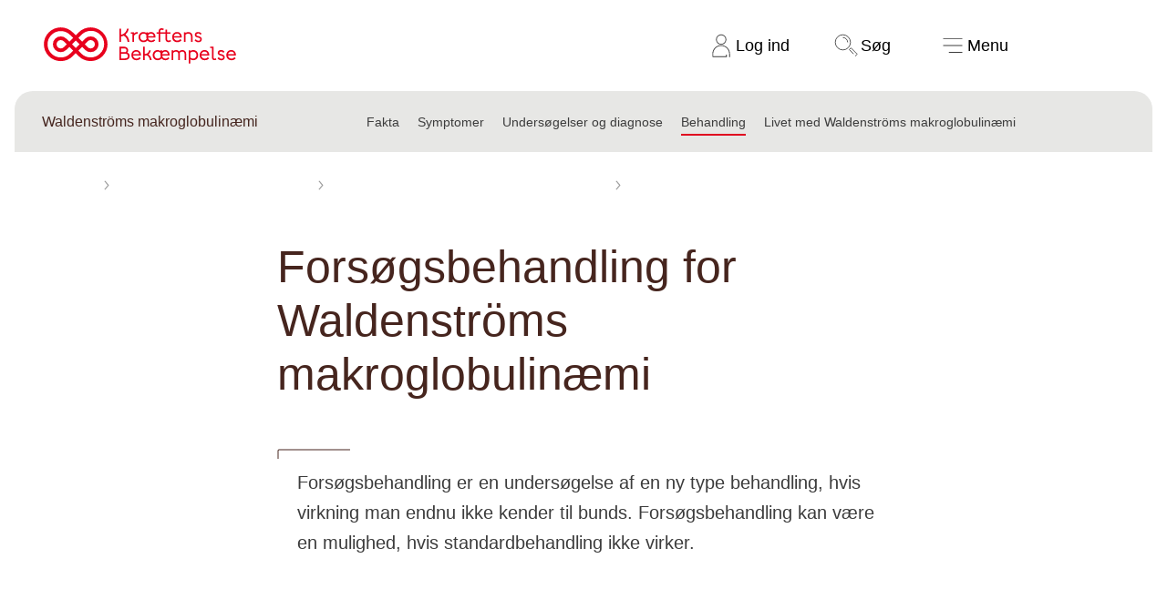

--- FILE ---
content_type: text/html; charset=utf-8
request_url: https://www.cancer.dk/waldenstroms-makroglobulinaemi/behandling/forsoegsbehandling/
body_size: 29684
content:


<!DOCTYPE html>


<html lang="da-DK" class="kb-colortheme--70655 kb-light-theme">
<head>
    
<link rel="preload" href="https://cdn.optimizely.com/js/5371335698808832.js" as="script">
<link rel="preconnect" href="https://logx.optimizely.com">
<script>
    window.optimizely = window.optimizely || [];
    if (!document.cookie.includes('optimizelyAllowDataSharing=true')) {
        window.optimizely.push({
            type: 'holdEvents'
        });
    }

</script>
<script src="https://cdn.optimizely.com/js/5371335698808832.js"></script>

    <!-- Google Tag Manager consent-->
<script>
  window.dataLayer = window.dataLayer || [];

  function gtag() {
    dataLayer.push(arguments);
  }
  gtag("consent", "default", {
    ad_storage: "denied",
    analytics_storage: "denied",
    ad_user_data: "denied",
    ad_personalization: "denied",
    functionality_storage: "denied",
    personalization_storage: "denied",
    security_storage: "granted",
    wait_for_update: 2000,
  });
  gtag("set", "ads_data_redaction", true);
</script>
<!-- Google Tag Manager consent-->

    
<script id="CookieConsent" src="https://policy.app.cookieinformation.com/uc.js" data-culture="DA" data-gcm-version="2.0" type="text/javascript"></script>

<script>
  (function() {
    var isConsentUpdate = false;
    window.addEventListener("CookieInformationConsentGiven", function(evt) {
        dataLayer.push({
          'event': isConsentUpdate ? 'cookie-consent-updated' : 'cookie-consent-given'
        });
        isConsentUpdate = true;
    });
  })();
</script>

    
<!-- Google Tag Manager -->
<script>
    (function (w, d, s, l, i) {
        w[l] = w[l] || []; w[l].push({
            'gtm.start':
                new Date().getTime(), event: 'gtm.js'
        }); var f = d.getElementsByTagName(s)[0],
            j = d.createElement(s), dl = l != 'dataLayer' ? '&l=' + l : ''; j.async = true; j.src =
                'https://www.googletagmanager.com/gtm.js?id=' + i + dl; f.parentNode.insertBefore(j, f);
    })(window, document, 'script', 'dataLayer', 'GTM-KW2NXQK');</script>
<!-- End Google Tag Manager -->


    <meta charset="utf-8">
    <meta name="viewport" content="width=device-width, initial-scale=1, viewport-fit=cover">

    
    

<title>Fors&#xF8;gsbehandling for Waldenstr&#xF6;ms makroglobulin&#xE6;mi</title>
<meta name="description" content="L&#xE6;s om mulighederne for fors&#xF8;gsbehandling for Waldenstr&#xF6;ms makroglobulin&#xE6;mi i Danmark, og bliv klogere p&#xE5; fors&#xF8;gsbehandling." />
<meta property="og:title" content="Fors&#xF8;gsbehandling for Waldenstr&#xF6;ms makroglobulin&#xE6;mi" />
<meta property="og:description" content="L&#xE6;s om mulighederne for fors&#xF8;gsbehandling for Waldenstr&#xF6;ms makroglobulin&#xE6;mi i Danmark, og bliv klogere p&#xE5; fors&#xF8;gsbehandling." />


    <meta property="og:url" content="https://www.cancer.dk/waldenstroms-makroglobulinaemi/behandling/forsoegsbehandling/"/>
    <link href="https://www.cancer.dk/waldenstroms-makroglobulinaemi/behandling/forsoegsbehandling/" rel="canonical">

<meta property="twitter:card" content="summary_large_image" />




    
    
    




    <link rel="stylesheet" href="/static/styling.css?v=MjEuMDEuMjAyNiAwNy4xMC4wNA==" type="text/css">

    


    <script src="/static/app.js?v=MjEuMDEuMjAyNiAwNy4xMC4wNA==" defer></script>
    <script src="/js/forms/FormsCustomEvents.js?v=MjEuMDEuMjAyNiAwNy4wNi4yMA==" defer></script>
    
    

<style>


*.kb-colortheme--70057 {
                --colortheme-primary: #F6EFC6;
                --colortheme-secondary: #810010;
                --colortheme-spot: #E8001D;
                --colortheme-spot-text: #FFFFFF;
                --colortheme-text-link: #C60001;
                --colortheme-icon: #810010;
                --colortheme-quote: #810010;
                --colortheme-foreground-color: #3C3C3C;
                --colortheme-foreground-opposite-color: #FFFFFF;
            }

*.kb-colortheme--70655 {
                --colortheme-primary: #EFEFED;
                --colortheme-secondary: #46251E;
                --colortheme-spot: #E8001D;
                --colortheme-spot-text: #FFFFFF;
                --colortheme-text-link: #C60001;
                --colortheme-icon: #46251E;
                --colortheme-quote: #46251E;
                --colortheme-foreground-color: #3C3C3C;
                --colortheme-foreground-opposite-color: #FFFFFF;
            }

*.kb-colortheme--70656 {
                --colortheme-primary: #F6EFC6;
                --colortheme-secondary: #22305F;
                --colortheme-spot: #007869;
                --colortheme-spot-text: #FFFFFF;
                --colortheme-text-link: #C60001;
                --colortheme-icon: #22305F;
                --colortheme-quote: #22305F;
                --colortheme-foreground-color: #3C3C3C;
                --colortheme-foreground-opposite-color: #FFFFFF;
            }

*.kb-colortheme--70657 {
                --colortheme-primary: #E0F2F5;
                --colortheme-secondary: #124999;
                --colortheme-spot: #E8001D;
                --colortheme-spot-text: #FFFFFF;
                --colortheme-text-link: #C60001;
                --colortheme-icon: #124999;
                --colortheme-quote: #124999;
                --colortheme-foreground-color: #3C3C3C;
                --colortheme-foreground-opposite-color: #FFFFFF;
            }

*.kb-colortheme--70658 {
                --colortheme-primary: #D8F0DF;
                --colortheme-secondary: #0A513C;
                --colortheme-spot: #8B12C4;
                --colortheme-spot-text: #FFFFFF;
                --colortheme-text-link: #C60001;
                --colortheme-icon: #0A513C;
                --colortheme-quote: #0A513C;
                --colortheme-foreground-color: #3C3C3C;
                --colortheme-foreground-opposite-color: #FFFFFF;
            }

*.kb-colortheme--70659 {
                --colortheme-primary: #A2DBCF;
                --colortheme-secondary: #283F3E;
                --colortheme-spot: #0F47B8;
                --colortheme-spot-text: #FFFFFF;
                --colortheme-text-link: #C60001;
                --colortheme-icon: #283F3E;
                --colortheme-quote: #283F3E;
                --colortheme-foreground-color: #3C3C3C;
                --colortheme-foreground-opposite-color: #FFFFFF;
            }

*.kb-colortheme--70660 {
                --colortheme-primary: #D3C6E3;
                --colortheme-secondary: #3D196B;
                --colortheme-spot: #007869;
                --colortheme-spot-text: #FFFFFF;
                --colortheme-text-link: #C60001;
                --colortheme-icon: #3D196B;
                --colortheme-quote: #3D196B;
                --colortheme-foreground-color: #3C3C3C;
                --colortheme-foreground-opposite-color: #FFFFFF;
            }

*.kb-colortheme--70661 {
                --colortheme-primary: #F4C4D0;
                --colortheme-secondary: #531640;
                --colortheme-spot: #005B78;
                --colortheme-spot-text: #FFFFFF;
                --colortheme-text-link: #C60001;
                --colortheme-icon: #531640;
                --colortheme-quote: #531640;
                --colortheme-foreground-color: #3C3C3C;
                --colortheme-foreground-opposite-color: #FFFFFF;
            }

*.kb-colortheme--70058 {
                --colortheme-primary: #810010;
                --colortheme-secondary: #F6EFC6;
                --colortheme-spot: #F76F76;
                --colortheme-spot-text: #3C000A;
                --colortheme-text-link: #C60001;
                --colortheme-icon: #F6EFC6;
                --colortheme-quote: #810010;
                --colortheme-foreground-color: #FFFFFF;
                --colortheme-foreground-opposite-color: #3C3C3C;
            }

*.kb-colortheme--72082 {
                --colortheme-primary: #46251E;
                --colortheme-secondary: #EFEFED;
                --colortheme-spot: #F5565E;
                --colortheme-spot-text: #3C000A;
                --colortheme-text-link: #C60001;
                --colortheme-icon: #EFEFED;
                --colortheme-quote: #46251E;
                --colortheme-foreground-color: #FFFFFF;
                --colortheme-foreground-opposite-color: #3C3C3C;
            }

*.kb-colortheme--72083 {
                --colortheme-primary: #22305F;
                --colortheme-secondary: #F6EFC6;
                --colortheme-spot: #61D4A2;
                --colortheme-spot-text: #202243;
                --colortheme-text-link: #C60001;
                --colortheme-icon: #F6EFC6;
                --colortheme-quote: #22305F;
                --colortheme-foreground-color: #FFFFFF;
                --colortheme-foreground-opposite-color: #3C3C3C;
            }

*.kb-colortheme--72084 {
                --colortheme-primary: #124999;
                --colortheme-secondary: #E0F2F5;
                --colortheme-spot: #F76F76;
                --colortheme-spot-text: #202243;
                --colortheme-text-link: #C60001;
                --colortheme-icon: #E0F2F5;
                --colortheme-quote: #124999;
                --colortheme-foreground-color: #FFFFFF;
                --colortheme-foreground-opposite-color: #3C3C3C;
            }

*.kb-colortheme--72085 {
                --colortheme-primary: #0A513C;
                --colortheme-secondary: #D8F0DF;
                --colortheme-spot: #C792FF;
                --colortheme-spot-text: #0B3526;
                --colortheme-text-link: #C60001;
                --colortheme-icon: #D8F0DF;
                --colortheme-quote: #0A513C;
                --colortheme-foreground-color: #FFFFFF;
                --colortheme-foreground-opposite-color: #3C3C3C;
            }

*.kb-colortheme--72086 {
                --colortheme-primary: #283F3E;
                --colortheme-secondary: #96D7C9;
                --colortheme-spot: #55B9FF;
                --colortheme-spot-text: #1D302E;
                --colortheme-text-link: #C60001;
                --colortheme-icon: #96D7C9;
                --colortheme-quote: #283F3E;
                --colortheme-foreground-color: #FFFFFF;
                --colortheme-foreground-opposite-color: #3C3C3C;
            }

*.kb-colortheme--72087 {
                --colortheme-primary: #3D196B;
                --colortheme-secondary: #D3C6E3;
                --colortheme-spot: #61D4A2;
                --colortheme-spot-text: #280F51;
                --colortheme-text-link: #C60001;
                --colortheme-icon: #D3C6E3;
                --colortheme-quote: #3D196B;
                --colortheme-foreground-color: #FFFFFF;
                --colortheme-foreground-opposite-color: #3C3C3C;
            }

*.kb-colortheme--72088 {
                --colortheme-primary: #531640;
                --colortheme-secondary: #F4C4D0;
                --colortheme-spot: #2EDBDB;
                --colortheme-spot-text: #40203F;
                --colortheme-text-link: #C60001;
                --colortheme-icon: #F4C4D0;
                --colortheme-quote: #531640;
                --colortheme-foreground-color: #FFFFFF;
                --colortheme-foreground-opposite-color: #3C3C3C;
            }

*.kb-colortheme--100194 {
                --colortheme-primary: #C2E4F5;
                --colortheme-secondary: #234556;
                --colortheme-spot: #c60001;
                --colortheme-spot-text: #FFFFFF;
                --colortheme-text-link: #c60001;
                --colortheme-icon: #c60001;
                --colortheme-quote: #234556;
                --colortheme-foreground-color: #3C3C3C;
                --colortheme-foreground-opposite-color: #FFFFFF;
            }

*.kb-colortheme--113066 {
                --colortheme-primary: #FFF5E6;
                --colortheme-secondary: #4A051C;
                --colortheme-spot: #243D0E;
                --colortheme-spot-text: #FFFFFF;
                --colortheme-text-link: #7B0067;
                --colortheme-icon: #243D0E;
                --colortheme-quote: #4A051C;
                --colortheme-foreground-color: #3C3C3C;
                --colortheme-foreground-opposite-color: #FFFFFF;
            }

*.kb-colortheme--113079 {
                --colortheme-primary: #243D0E;
                --colortheme-secondary: #DDFFAB;
                --colortheme-spot: #FFE1FA;
                --colortheme-spot-text: #243D0E;
                --colortheme-text-link: #7B0067;
                --colortheme-icon: #FFE1FA;
                --colortheme-quote: #4A051C;
                --colortheme-foreground-color: #FFFFFF;
                --colortheme-foreground-opposite-color: #3C3C3C;
            }

*.kb-colortheme--291208 {
                --colortheme-primary: #EE001E;
                --colortheme-secondary: #FFFFFF;
                --colortheme-spot: #000000;
                --colortheme-spot-text: #FFFFFF;
                --colortheme-text-link: #92172f;
                --colortheme-icon: #382D2D;
                --colortheme-quote: #EE001E;
                --colortheme-foreground-color: #FFFFFF;
                --colortheme-foreground-opposite-color: #3C3C3C;
            }

*.kb-colortheme--169902 {
                --colortheme-primary: #000000;
                --colortheme-secondary: #ffffff;
                --colortheme-spot: #ee001e;
                --colortheme-spot-text: #ffffff;
                --colortheme-text-link: #92172f;
                --colortheme-icon: #ffffff;
                --colortheme-quote: #ee001e;
                --colortheme-foreground-color: #FFFFFF;
                --colortheme-foreground-opposite-color: #3C3C3C;
            }

*.kb-colortheme--136683 {
                --colortheme-primary: #e0ded8;
                --colortheme-secondary: #000000;
                --colortheme-spot: #92172f;
                --colortheme-spot-text: #ffffff;
                --colortheme-text-link: #92172f;
                --colortheme-icon: #382D2D;
                --colortheme-quote: #ee001e;
                --colortheme-foreground-color: #3C3C3C;
                --colortheme-foreground-opposite-color: #FFFFFF;
            }

*.kb-colortheme--108091 {
                --colortheme-primary: #5ad7d7;
                --colortheme-secondary: #382D2D;
                --colortheme-spot: #E2001C;
                --colortheme-spot-text: #ffffff;
                --colortheme-text-link: #C60001;
                --colortheme-icon: #382D2D;
                --colortheme-quote: #382D2D;
                --colortheme-foreground-color: #3C3C3C;
                --colortheme-foreground-opposite-color: #FFFFFF;
            }

*.kb-colortheme--108092 {
                --colortheme-primary: #09586F;
                --colortheme-secondary: #DCF5F5;
                --colortheme-spot: #5AD7D7;
                --colortheme-spot-text: #382D2D;
                --colortheme-text-link: #C60001;
                --colortheme-icon: #09586F;
                --colortheme-quote: #09586F;
                --colortheme-foreground-color: #FFFFFF;
                --colortheme-foreground-opposite-color: #3C3C3C;
            }

*.kb-colortheme--306252 {
                --colortheme-primary: #83E1E1;
                --colortheme-secondary: #006566;
                --colortheme-spot: #B70012;
                --colortheme-spot-text: #FFFFFF;
                --colortheme-text-link: #C60001;
                --colortheme-icon: #006566;
                --colortheme-quote: #006566;
                --colortheme-foreground-color: #3C3C3C;
                --colortheme-foreground-opposite-color: #FFFFFF;
            }

*.kb-colortheme--77903 {
                --colortheme-primary: #FFEE00;
                --colortheme-secondary: #3C3C3C;
                --colortheme-spot: #3C3C3C;
                --colortheme-spot-text: #FFFFFF;
                --colortheme-text-link: #C60001;
                --colortheme-icon: #3C3C3C;
                --colortheme-quote: #3C3C3C;
                --colortheme-foreground-color: #3C3C3C;
                --colortheme-foreground-opposite-color: #FFFFFF;
            }

*.kb-colortheme--77910 {
                --colortheme-primary: #B4E8DF;
                --colortheme-secondary: #3C3C3C;
                --colortheme-spot: #3C3C3C;
                --colortheme-spot-text: #FFFFFF;
                --colortheme-text-link: #C60001;
                --colortheme-icon: #3C3C3C;
                --colortheme-quote: #3C3C3C;
                --colortheme-foreground-color: #3C3C3C;
                --colortheme-foreground-opposite-color: #FFFFFF;
            }

*.kb-colortheme--77911 {
                --colortheme-primary: #FFF9CC;
                --colortheme-secondary: #3C3C3C;
                --colortheme-spot: #3C3C3C;
                --colortheme-spot-text: #FFFFFF;
                --colortheme-text-link: #C60001;
                --colortheme-icon: #3C3C3C;
                --colortheme-quote: #3C3C3C;
                --colortheme-foreground-color: #3C3C3C;
                --colortheme-foreground-opposite-color: #FFFFFF;
            }

*.kb-colortheme--77912 {
                --colortheme-primary: #FFAA51;
                --colortheme-secondary: #3C3C3C;
                --colortheme-spot: #3C3C3C;
                --colortheme-spot-text: #FFFFFF;
                --colortheme-text-link: #C60001;
                --colortheme-icon: #3C3C3C;
                --colortheme-quote: #3C3C3C;
                --colortheme-foreground-color: #3C3C3C;
                --colortheme-foreground-opposite-color: #FFFFFF;
            }

*.kb-colortheme--87076 {
                --colortheme-primary: #FFAED7;
                --colortheme-secondary: #3C3C3C;
                --colortheme-spot: #960156;
                --colortheme-spot-text: #FFFFFF;
                --colortheme-text-link: #960156;
                --colortheme-icon: #3C3C3C;
                --colortheme-quote: #960156;
                --colortheme-foreground-color: #3C3C3C;
                --colortheme-foreground-opposite-color: #FFFFFF;
            }

*.kb-colortheme--112639 {
                --colortheme-primary: #680342;
                --colortheme-secondary: #FADBEB;
                --colortheme-spot: #FCEAF4;
                --colortheme-spot-text: #000000;
                --colortheme-text-link: #960156;
                --colortheme-icon: #FADBEB;
                --colortheme-quote: #960156;
                --colortheme-foreground-color: #FFFFFF;
                --colortheme-foreground-opposite-color: #3C3C3C;
            }

*.kb-colortheme--107169 {
                --colortheme-primary: #ffffff;
                --colortheme-secondary: #256D2F;
                --colortheme-spot: #256D2F;
                --colortheme-spot-text: #ffffff;
                --colortheme-text-link: #256D2F;
                --colortheme-icon: #256D2F;
                --colortheme-quote: #256D2F;
                --colortheme-foreground-color: #3C3C3C;
                --colortheme-foreground-opposite-color: #FFFFFF;
            }

*.kb-colortheme--106216 {
                --colortheme-primary: #256D2F;
                --colortheme-secondary: #ffffff;
                --colortheme-spot: #ffffff;
                --colortheme-spot-text: #3c3c3c;
                --colortheme-text-link: #256D2F;
                --colortheme-icon: #256D2F;
                --colortheme-quote: #256D2F;
                --colortheme-foreground-color: #FFFFFF;
                --colortheme-foreground-opposite-color: #3C3C3C;
            }

*.kb-colortheme--106206 {
                --colortheme-primary: #FB885A;
                --colortheme-secondary: #283583;
                --colortheme-spot: #283583;
                --colortheme-spot-text: #ffffff;
                --colortheme-text-link: #283583;
                --colortheme-icon: #283583;
                --colortheme-quote: #283583;
                --colortheme-foreground-color: #3C3C3C;
                --colortheme-foreground-opposite-color: #FFFFFF;
            }

*.kb-colortheme--106211 {
                --colortheme-primary: #283583;
                --colortheme-secondary: #FB885A;
                --colortheme-spot: #FB885A;
                --colortheme-spot-text: #3c3c3c;
                --colortheme-text-link: #283583;
                --colortheme-icon: #283583;
                --colortheme-quote: #283583;
                --colortheme-foreground-color: #FFFFFF;
                --colortheme-foreground-opposite-color: #3C3C3C;
            }

*.kb-colortheme--106324 {
                --colortheme-primary: #FFD2C2;
                --colortheme-secondary: #283583;
                --colortheme-spot: #283583;
                --colortheme-spot-text: #ffffff;
                --colortheme-text-link: #283583;
                --colortheme-icon: #283583;
                --colortheme-quote: #283583;
                --colortheme-foreground-color: #3C3C3C;
                --colortheme-foreground-opposite-color: #FFFFFF;
            }

*.kb-colortheme--106227 {
                --colortheme-primary: #283583;
                --colortheme-secondary: #FFD2C2;
                --colortheme-spot: #FFD2C2;
                --colortheme-spot-text: #3c3c3c;
                --colortheme-text-link: #283583;
                --colortheme-icon: #283583;
                --colortheme-quote: #283583;
                --colortheme-foreground-color: #FFFFFF;
                --colortheme-foreground-opposite-color: #3C3C3C;
            }

*.kb-colortheme--106329 {
                --colortheme-primary: #FFD2C2;
                --colortheme-secondary: #7D4593;
                --colortheme-spot: #7D4593;
                --colortheme-spot-text: #ffffff;
                --colortheme-text-link: #7D4593;
                --colortheme-icon: #7D4593;
                --colortheme-quote: #7D4593;
                --colortheme-foreground-color: #3C3C3C;
                --colortheme-foreground-opposite-color: #FFFFFF;
            }

*.kb-colortheme--106328 {
                --colortheme-primary: #7D4593;
                --colortheme-secondary: #FFD2C2;
                --colortheme-spot: #FFD2C2;
                --colortheme-spot-text: #3c3c3c;
                --colortheme-text-link: #7D4593;
                --colortheme-icon: #7D4593;
                --colortheme-quote: #7D4593;
                --colortheme-foreground-color: #FFFFFF;
                --colortheme-foreground-opposite-color: #3C3C3C;
            }

*.kb-colortheme--112850 {
                --colortheme-primary: #FFF29B;
                --colortheme-secondary: #3C3C3C;
                --colortheme-spot: #3C3C3C;
                --colortheme-spot-text: #FFFFFF;
                --colortheme-text-link: #C60001;
                --colortheme-icon: #3C3C3C;
                --colortheme-quote: #3C3C3C;
                --colortheme-foreground-color: #3C3C3C;
                --colortheme-foreground-opposite-color: #FFFFFF;
            }

*.kb-colortheme--303602 {
                --colortheme-primary: #e3f1f0;
                --colortheme-secondary: #20403e;
                --colortheme-spot: #a35a6f;
                --colortheme-spot-text: #ffffff;
                --colortheme-text-link: #C60001;
                --colortheme-icon: #20403e;
                --colortheme-quote: #20403e;
                --colortheme-foreground-color: #3C3C3C;
                --colortheme-foreground-opposite-color: #FFFFFF;
            }

*.kb-colortheme--303605 {
                --colortheme-primary: #20403e;
                --colortheme-secondary: #e3f1f0;
                --colortheme-spot: #d9d782;
                --colortheme-spot-text: #20403e;
                --colortheme-text-link: #C60001;
                --colortheme-icon: #20403e;
                --colortheme-quote: #20403e;
                --colortheme-foreground-color: #FFFFFF;
                --colortheme-foreground-opposite-color: #3C3C3C;
            }

*.kb-colortheme--308598 {
                --colortheme-primary: #3bcc92;
                --colortheme-secondary: #042a20;
                --colortheme-spot: #042a20;
                --colortheme-spot-text: #FFFFFF;
                --colortheme-text-link: #C60001;
                --colortheme-icon: #042a20;
                --colortheme-quote: #097352;
                --colortheme-foreground-color: #3C3C3C;
                --colortheme-foreground-opposite-color: #FFFFFF;
            }</style>
    

<meta name="pageid" content="35998" />

<div class="kb-component--page-id-init" data-page-id="35998"></div>
    <script src="/js/media/videoTitle.js"></script>
<script>
!function(T,l,y){var S=T.location,k="script",D="instrumentationKey",C="ingestionendpoint",I="disableExceptionTracking",E="ai.device.",b="toLowerCase",w="crossOrigin",N="POST",e="appInsightsSDK",t=y.name||"appInsights";(y.name||T[e])&&(T[e]=t);var n=T[t]||function(d){var g=!1,f=!1,m={initialize:!0,queue:[],sv:"5",version:2,config:d};function v(e,t){var n={},a="Browser";return n[E+"id"]=a[b](),n[E+"type"]=a,n["ai.operation.name"]=S&&S.pathname||"_unknown_",n["ai.internal.sdkVersion"]="javascript:snippet_"+(m.sv||m.version),{time:function(){var e=new Date;function t(e){var t=""+e;return 1===t.length&&(t="0"+t),t}return e.getUTCFullYear()+"-"+t(1+e.getUTCMonth())+"-"+t(e.getUTCDate())+"T"+t(e.getUTCHours())+":"+t(e.getUTCMinutes())+":"+t(e.getUTCSeconds())+"."+((e.getUTCMilliseconds()/1e3).toFixed(3)+"").slice(2,5)+"Z"}(),iKey:e,name:"Microsoft.ApplicationInsights."+e.replace(/-/g,"")+"."+t,sampleRate:100,tags:n,data:{baseData:{ver:2}}}}var h=d.url||y.src;if(h){function a(e){var t,n,a,i,r,o,s,c,u,p,l;g=!0,m.queue=[],f||(f=!0,t=h,s=function(){var e={},t=d.connectionString;if(t)for(var n=t.split(";"),a=0;a<n.length;a++){var i=n[a].split("=");2===i.length&&(e[i[0][b]()]=i[1])}if(!e[C]){var r=e.endpointsuffix,o=r?e.location:null;e[C]="https://"+(o?o+".":"")+"dc."+(r||"services.visualstudio.com")}return e}(),c=s[D]||d[D]||"",u=s[C],p=u?u+"/v2/track":d.endpointUrl,(l=[]).push((n="SDK LOAD Failure: Failed to load Application Insights SDK script (See stack for details)",a=t,i=p,(o=(r=v(c,"Exception")).data).baseType="ExceptionData",o.baseData.exceptions=[{typeName:"SDKLoadFailed",message:n.replace(/\./g,"-"),hasFullStack:!1,stack:n+"\nSnippet failed to load ["+a+"] -- Telemetry is disabled\nHelp Link: https://go.microsoft.com/fwlink/?linkid=2128109\nHost: "+(S&&S.pathname||"_unknown_")+"\nEndpoint: "+i,parsedStack:[]}],r)),l.push(function(e,t,n,a){var i=v(c,"Message"),r=i.data;r.baseType="MessageData";var o=r.baseData;return o.message='AI (Internal): 99 message:"'+("SDK LOAD Failure: Failed to load Application Insights SDK script (See stack for details) ("+n+")").replace(/\"/g,"")+'"',o.properties={endpoint:a},i}(0,0,t,p)),function(e,t){if(JSON){var n=T.fetch;if(n&&!y.useXhr)n(t,{method:N,body:JSON.stringify(e),mode:"cors"});else if(XMLHttpRequest){var a=new XMLHttpRequest;a.open(N,t),a.setRequestHeader("Content-type","application/json"),a.send(JSON.stringify(e))}}}(l,p))}function i(e,t){f||setTimeout(function(){!t&&m.core||a()},500)}var e=function(){var n=l.createElement(k);n.src=h;var e=y[w];return!e&&""!==e||"undefined"==n[w]||(n[w]=e),n.onload=i,n.onerror=a,n.onreadystatechange=function(e,t){"loaded"!==n.readyState&&"complete"!==n.readyState||i(0,t)},n}();y.ld<0?l.getElementsByTagName("head")[0].appendChild(e):setTimeout(function(){l.getElementsByTagName(k)[0].parentNode.appendChild(e)},y.ld||0)}try{m.cookie=l.cookie}catch(p){}function t(e){for(;e.length;)!function(t){m[t]=function(){var e=arguments;g||m.queue.push(function(){m[t].apply(m,e)})}}(e.pop())}var n="track",r="TrackPage",o="TrackEvent";t([n+"Event",n+"PageView",n+"Exception",n+"Trace",n+"DependencyData",n+"Metric",n+"PageViewPerformance","start"+r,"stop"+r,"start"+o,"stop"+o,"addTelemetryInitializer","setAuthenticatedUserContext","clearAuthenticatedUserContext","flush"]),m.SeverityLevel={Verbose:0,Information:1,Warning:2,Error:3,Critical:4};var s=(d.extensionConfig||{}).ApplicationInsightsAnalytics||{};if(!0!==d[I]&&!0!==s[I]){var c="onerror";t(["_"+c]);var u=T[c];T[c]=function(e,t,n,a,i){var r=u&&u(e,t,n,a,i);return!0!==r&&m["_"+c]({message:e,url:t,lineNumber:n,columnNumber:a,error:i}),r},d.autoExceptionInstrumented=!0}return m}(y.cfg);function a(){y.onInit&&y.onInit(n)}(T[t]=n).queue&&0===n.queue.length?(n.queue.push(a),n.trackPageView({})):a()}(window,document,{src: "https://js.monitor.azure.com/scripts/b/ai.2.gbl.min.js", crossOrigin: "anonymous", cfg: {instrumentationKey: '922aa0dd-5b12-4918-9021-3696a066380b', disableCookiesUsage: true }});
</script>

</head>






<body>


<!-- Google Tag Manager (noscript) -->
<noscript>
    <iframe src="https://www.googletagmanager.com/ns.html?id=GTM-KW2NXQK"
            height="0" width="0" style="display: none; visibility: hidden">
    </iframe>
</noscript>
<!-- End Google Tag Manager (noscript) -->



<header class="kb-header kb-component--the-header" aria-label="hovedmenu">
    <a href="#maincontent" class="kb-header__skip-link">
        Spring navigation over
    </a>
    <a href="/" class="kb-header__logo">
        <p class="kb-visually-hidden">Til cancer.dk</p>
        <svg class="kb-header__logo__large" viewBox="0 0 316 60" fill="none" xmlns="http://www.w3.org/2000/svg" role="img" aria-label="Kræftens Bekæmpelse logo">
    <path d="M96.678 8.278a27.788 27.788 0 0 0-39.297 0l-4.888 4.891-4.89-4.89a27.786 27.786 0 1 0 0 39.294l4.89-4.893 4.888 4.891A27.786 27.786 0 0 0 96.678 8.278ZM43.32 43.3a21.732 21.732 0 1 1 0-30.732l4.89 4.889-6.185 6.185-4.9-4.878a12.971 12.971 0 1 0 0 18.35l4.892-4.89 6.185 6.185L43.32 43.3Zm9.173-21.567 6.185 6.186-6.185 6.185-6.186-6.186 6.186-6.185Zm-14.759 6.186-4.889 4.898a6.914 6.914 0 1 1 0-9.781l4.889 4.883Zm54.662 15.381a21.753 21.753 0 0 1-30.722 0l-4.89-4.889 6.185-6.185 4.89 4.89a12.972 12.972 0 1 0 0-18.35l-4.89 4.889-6.186-6.186 4.891-4.889A21.73 21.73 0 1 1 92.396 43.3ZM72.14 23.043a6.915 6.915 0 1 1 0 9.782l-4.89-4.891 4.89-4.89ZM140.728 24.144h-2.996c-.532-4.618-2.654-8.614-6.367-10.363A10.408 10.408 0 0 1 126.996 15v9.144h-2.81V2.29h2.81v9.876c4.557-.344 9.144-5.12 9.705-9.862h2.872c-.499 3.619-2.592 7.177-5.462 9.643 3.621 2.43 5.866 6.392 6.617 12.198ZM154.111 7.79v2.622c-2.342.155-4.433 1.279-5.68 3.027v10.705h-2.658V10.631h-2.804V8.072h5.462v2.184c1.124-1.623 3.089-2.466 5.68-2.466ZM183.443 16.907l-12.165.064c.312 3.093 2.809 4.93 5.524 4.93a5.432 5.432 0 0 0 4.462-2.278l1.874 1.998a8.37 8.37 0 0 1-6.437 2.899c-2.557 0-4.899-1.062-6.392-2.967-1.649 2.09-4.123 2.934-6.462 2.934-4.649 0-8.113-3.4-8.113-8.394s3.464-8.365 8.052-8.365c1.649 0 3.527.563 4.742 1.78V8.102h2.651V9.6a7.544 7.544 0 0 1 5.058-1.872c4.369 0 7.239 3.31 7.239 8.427.004.25-.007.502-.033.752Zm-14.449 2.186a9.343 9.343 0 0 1-.468-3.027V12.66c-.844-1.312-2.497-2.279-4.588-2.279-3.122 0-5.431 2.372-5.431 5.712s2.318 5.742 5.493 5.742a5.755 5.755 0 0 0 4.994-2.746v.004Zm11.61-4.619c-.282-2.497-1.905-4.15-4.4-4.15-2.53 0-4.557 1.622-4.932 4.15h9.332ZM209.153 22.887c-1.093 1.061-2.681 1.499-4.124 1.499-2.903 0-5.12-1.78-5.12-4.994V10.63h-8.519v13.513h-2.648V10.631h-3.402V8.072h3.402V6.447c0-3.024 2.029-4.93 4.868-4.93a6.729 6.729 0 0 1 3.712 1.124l-1.237 2.31a3.582 3.582 0 0 0-2.31-.842c-1.311 0-2.373.81-2.373 2.338v1.625h8.52V3.796h2.653v4.276h5.524v2.559h-5.524v8.489c0 1.967 1.25 2.715 2.681 2.715a3.377 3.377 0 0 0 2.62-1.155l1.277 2.207ZM226.685 16.934h-12.92c.249 3.093 2.934 4.963 5.68 4.963a5.98 5.98 0 0 0 4.93-2.497l1.872 1.998c-1.059 1.53-3.618 3.122-6.804 3.122-5.088 0-8.488-3.34-8.488-8.454 0-4.713 3.245-8.365 7.956-8.365 4.621 0 7.802 3.433 7.802 8.52.002.121.002.37-.028.713Zm-2.902-2.464c-.282-2.56-2.373-4.214-4.87-4.214-2.651 0-4.711 1.686-5.154 4.214h10.024ZM244.408 14.689v9.455h-2.653V14.97c0-2.87-1.78-4.618-4.433-4.618-1.965 0-3.65.936-4.524 2.061v11.732h-2.654V8.062h2.654v1.216a7.965 7.965 0 0 1 4.711-1.56c4.089.01 6.899 2.82 6.899 6.97ZM256.979 19.713c-.031-1.748-1.216-2.154-3.993-2.84-2.778-.687-4.901-1.842-4.901-4.527 0-3.026 2.496-4.65 5.567-4.65 2.527 0 4.274 1.094 5.554 2.935l-2.062 1.715c-.781-1.404-1.81-2.121-3.464-2.121-1.443 0-2.903.686-2.903 2.09 0 1.28.905 1.592 3.299 2.217 2.716.687 5.567 1.623 5.567 5.087 0 3.214-2.373 4.962-5.523 4.962-2.716 0-5.056-1.249-6.392-3.309l2.062-1.715a4.906 4.906 0 0 0 4.33 2.497c1.55.008 2.89-.749 2.859-2.34ZM141.136 47.328c0 3.9-2.903 6.554-7.179 6.554h-9.736V32.028h8.393c3.466 0 6.087 2.435 6.087 5.773a6.003 6.003 0 0 1-1.373 3.711c2.373 1.01 3.808 3.101 3.808 5.817Zm-14.107-6.46h6.928a4.23 4.23 0 0 1 .618.031 3.986 3.986 0 0 0 1.318-2.96c0-1.65-1.062-3.215-3.683-3.215h-5.181v6.144Zm11.266 6.46c0-2.373-1.716-3.775-4.65-3.775h-6.616v7.645h6.616c2.934 0 4.65-1.435 4.65-3.87ZM159.67 46.672h-12.922c.25 3.093 2.934 4.963 5.681 4.963a6.003 6.003 0 0 0 4.932-2.497l1.872 1.998c-1.062 1.528-3.621 3.12-6.804 3.12-5.087 0-8.489-3.339-8.489-8.454 0-4.711 3.246-8.363 7.959-8.363 4.619 0 7.802 3.433 7.802 8.52 0 .12 0 .37-.031.713Zm-2.903-2.474c-.272-2.548-2.371-4.198-4.868-4.198-2.654 0-4.713 1.684-5.155 4.212l10.023-.014ZM177.202 53.883h-2.839c-.563-3.747-2.402-6.774-5.555-7.71a11.65 11.65 0 0 1-3.029.413v7.303h-2.651V31.724h2.645v12.264c4.246-.031 6.617-2.402 7.334-6.186h2.654c-.468 3.027-1.811 5.429-3.932 6.959 3.002 1.726 4.75 5.002 5.373 9.121ZM206.691 46.641l-12.165.062c.313 3.093 2.808 4.932 5.523 4.932a5.432 5.432 0 0 0 4.464-2.278l1.873 1.998a8.38 8.38 0 0 1-6.429 2.9c-2.559 0-4.899-1.06-6.392-2.964-1.65 2.09-4.124 2.934-6.46 2.934-4.649 0-8.115-3.4-8.115-8.394 0-4.963 3.466-8.365 8.041-8.365 1.649 0 3.528.563 4.742 1.78V37.84h2.66v1.497a7.531 7.531 0 0 1 5.056-1.872c4.369 0 7.241 3.299 7.241 8.427.002.25-.011.5-.039.748Zm-14.45 2.186c-.321-.977-.479-2-.468-3.03v-3.4c-.843-1.31-2.497-2.277-4.587-2.277-3.12 0-5.429 2.37-5.429 5.71 0 3.341 2.309 5.743 5.49 5.743a5.76 5.76 0 0 0 4.994-2.746Zm11.611-4.62c-.281-2.496-1.904-4.15-4.4-4.15-2.497 0-4.557 1.621-4.932 4.15h9.332ZM233.992 44.144v9.739h-2.652v-9.458c0-2.808-1.443-4.33-3.711-4.33-1.998 0-3.402.905-4.245 2.029.155.665.228 1.346.218 2.029v9.738h-2.651v-9.466c0-2.808-1.444-4.33-3.712-4.33-1.996 0-3.557.905-4.431 2.062V53.89h-2.651V37.81h2.651v1.216a7.809 7.809 0 0 1 4.683-1.561c1.996 0 3.651.78 4.711 2.155 1.65-1.407 3.528-2.155 5.619-2.155 3.705 0 6.171 2.592 6.171 6.678ZM253.645 45.83c0 4.995-3.464 8.395-8.082 8.395a7.964 7.964 0 0 1-4.714-1.466v7.053h-2.653v-21.97h2.653v1.092a7.951 7.951 0 0 1 4.714-1.468c4.618 0 8.082 3.402 8.082 8.365Zm-2.777 0c0-3.34-2.309-5.71-5.462-5.71-2.029 0-3.682.779-4.557 1.934v7.552c.875 1.155 2.497 1.967 4.557 1.967 3.153 0 5.462-2.373 5.462-5.742ZM271.868 46.672h-12.922c.25 3.093 2.934 4.963 5.681 4.963a6.003 6.003 0 0 0 4.932-2.497l1.872 1.998c-1.062 1.528-3.621 3.12-6.804 3.12-5.087 0-8.489-3.339-8.489-8.454 0-4.711 3.245-8.363 7.959-8.363 4.618 0 7.802 3.433 7.802 8.52 0 .12 0 .37-.031.713Zm-2.903-2.474c-.28-2.548-2.367-4.198-4.868-4.198-2.654 0-4.714 1.684-5.155 4.212l10.023-.014ZM283.565 53.196a4.995 4.995 0 0 1-3.093.967c-2.404 0-4.214-1.443-4.214-4.33v-15.55h-2.809v-2.56h5.462v17.821c0 1.444.749 2.122 1.78 2.122a2.474 2.474 0 0 0 1.715-.687l1.159 2.217ZM294.639 49.45c-.031-1.747-1.216-2.153-3.994-2.84-2.777-.686-4.901-1.84-4.901-4.526 0-3.026 2.499-4.649 5.567-4.649 2.528 0 4.275 1.09 5.555 2.934l-2.062 1.715c-.779-1.404-1.81-2.121-3.464-2.121-1.443 0-2.903.687-2.903 2.09 0 1.281.905 1.592 3.299 2.217 2.716.685 5.555 1.623 5.555 5.087 0 3.214-2.373 4.963-5.524 4.963-2.715 0-5.056-1.25-6.392-3.31l2.062-1.717a4.909 4.909 0 0 0 4.33 2.499c1.565 0 2.907-.75 2.872-2.343ZM315.67 46.672h-12.919c.249 3.093 2.934 4.963 5.68 4.963a5.992 5.992 0 0 0 4.93-2.497l1.874 1.998c-1.062 1.528-3.621 3.12-6.804 3.12-5.087 0-8.489-3.339-8.489-8.454 0-4.711 3.246-8.363 7.959-8.363 4.619 0 7.802 3.433 7.802 8.52a7.08 7.08 0 0 1-.033.713Zm-2.901-2.474c-.28-2.559-2.371-4.212-4.868-4.212-2.654 0-4.713 1.684-5.155 4.212h10.023Z" fill="#E8001D" />
</svg>
<svg class="kb-header__logo__small" viewBox="0 0 70 38" fill="none" xmlns="http://www.w3.org/2000/svg" role="img" aria-label="Kræftens Bekæmpelse logo">
    <path d="M64.452 5.519a18.525 18.525 0 0 0-26.198 0l-3.259 3.26-3.26-3.26a18.524 18.524 0 1 0 0 26.197l3.26-3.262 3.26 3.26A18.524 18.524 0 0 0 64.451 5.52ZM28.88 28.866a14.489 14.489 0 1 1 0-20.488l3.26 3.26-4.123 4.123-3.267-3.252a8.647 8.647 0 1 0 0 12.233l3.261-3.26 4.124 4.123-3.255 3.261Zm6.115-14.378 4.124 4.124-4.124 4.123-4.123-4.123 4.123-4.124Zm-9.839 4.124-3.26 3.266a4.61 4.61 0 1 1 0-6.521l3.26 3.255Zm36.441 10.254a14.502 14.502 0 0 1-20.48 0l-3.261-3.26 4.123-4.123 3.26 3.26a8.646 8.646 0 1 0 0-12.233l-3.26 3.26-4.123-4.125 3.26-3.259a14.486 14.486 0 1 1 20.481 20.48ZM48.093 15.362a4.61 4.61 0 1 1 0 6.521l-3.26-3.26 3.26-3.26Z" fill="#E8001D" />
</svg>
    </a>

    <div class="kb-header__button-container" role="menubar">
            <a class="kb-header__button" role="menuitem" href="https://www.cancer.dk/visitor/login?pageId=35998&amp;returnUrl=https%3A%2F%2Fwww.cancer.dk%2Fwaldenstroms-makroglobulinaemi%2Fbehandling%2Fforsoegsbehandling%2F">
				<div class="kb-ui-icon kb-ui-icon--ui-profile"></div>
				<span class="header_icon_text">
                    Log ind
                </span>

            </a>
        <button class="kb-header__button" role="menuitem" aria-haspopup="true" v-on:click="startSearchoverlay">
			<div class="kb-ui-icon kb-ui-icon--ui-spyglass"></div>
			<span class="header_icon_text">
                S&#xF8;g
            </span>
           
        </button>
        <button class="kb-header__button" role="menuitem" aria-haspopup="true" v-on:click="startBurgermenu">
			<div class="kb-ui-icon kb-ui-icon--ui-burger"></div>
			<span class="header_icon_text">
                Menu
            </span>

        </button>
    </div>

<button class="kb-js--donate-button kb-header__donate-button"
        aria-haspopup="true"
        v-on:click="startDonationFlow"
        data-donation-settings='{
            "donationId":"",
            "linkToInformationHowDonationBenefits": "/stoet-kraeftsagen/det-gaar-din-stoette-til/",
            "single": {
                "presets": [150, 250, 500],
                "defaultPreset": 1
            },
            "recurring": {
                "presets": [150, 250, 500],
                "defaultPreset": 1,
                "showMobilepaySubscription": false
            },
			"minimumAmount": 1
        }'
        data-page-id="35998"
        data-labels='{
            "collectionName":"personalDonation",
            "labels": {
                "personalDonationStep2a_title":"Din st&#xF8;tte g&#xF8;r en forskel",
                "personalDonationStep2a_desc":"Hvor meget vil du st&#xF8;tte med?",
                "personalDonationStep2a_enterAmount":"V&#xE6;lg selv bel&#xF8;b",
                "personalDonationStep2a_howOften":"Hvordan vil du gerne st&#xF8;tte?",
                "personalDonationStep2a_once":"Engangsdonation",
                "personalDonationStep2a_concurrent":"Fast m&#xE5;nedligt bidrag",
                "personalDonationStep2a_input_firstname":"Fornavn",
                "personalDonationStep2a_input_lastname":"Efternavn",
                "personalDonationStep2a_input_email":"E-mail",
                "personalDonationStep2a_input_phone":"Telefonnummer",
                "personalDonationStep2a_taxdeduction":"Jeg vil gerne have skattefradrag",
                "personalDonationStep2a_taxdeductionTooltip":"Der er ingen bel&#xF8;bsgr&#xE6;nse, hvis du giver et bidrag til forskning hos en velg&#xF8;rende organisation. Fradraget registreres automatisk p&#xE5; din &#xE5;rsopg&#xF8;relse. For at f&#xE5; skattefradrag, skal du angive dit CPR-nummer.",
                "personalDonationStep2a_taxdeductionTooltipName":"S&#xE6;t flueben, hvis du &#xF8;nsker skattefradrag",
                "personalDonationStep2a_input_cpr":"Indtast CPR-nummer",
                "personalDonationStep2a_choose_paymentmethod":"V&#xE6;lg betalingsmetode",
                "personalDonationStep2a_input_pbsaccnum":"Kontonummer",
                "personalDonationStep2a_input_pbsreg":"Reg. nr.",
                "personalDonationStep2a_choose_continue":"G&#xE5; til betaling",
				"personalDonationStep2a_choose_continue2":"St&#xF8;t fast nu",
				"personalDonationStep2a_default_radio_value":"single",
                "validationCustomDonation":"Indtast venligst et gyldigt bel&#xF8;b (min. 50 kr) og brug kun tal",
                "validationFirstname":"Indtast venligst dit fornavn",
                "validationLastname":"Indtast venligst dit efternavn",
                "validationEmail":"Indtast venligst en gyldig e-mail adresse - husk @",
                "validationPhone":"Indtast venligst et gyldigt telefonnummer p&#xE5; otte tal uden mellemrum",
                "validationCpr":"Indtast venligst et gyldigt CPR-nummer p&#xE5; 10 cifre",
                "validationPaymentmethod":"V&#xE6;lg venligst &#xE9;n af de to betalingsmetoder",
                "validationPbsreg": "Indtast venligst et gyldigt registreringsnummer",
                "validationPbsaccnum": "Indtast venligst et gyldigt kontonummer",
                "personalDonationStep3_readBenefits": "L&#xE6;s mere om hvad pengene g&#xE5;r til",
                "personalDonationStep3_text": "Du har netop st&#xF8;ttet Kr&#xE6;ftens Bek&#xE6;mpelses arbejde med forsking, patient- og p&#xE5;r&#xF8;rendest&#xF8;tte samt forebyggelse af kr&#xE6;ft.",
                "personalDonationStep3__title": "Mange tak for din st&#xF8;tte"

            }
        }'>
    <span class="kb-header__donate-button__text">St&#xF8;t nu</span>
</button></header>





<nav 
    class="kb-component--burger-menu kb-burger-menu--markup" 
    data-labels='{"collectionName":"burgerMenu","labels": {"burgerMenuTitle":"Menu"}}'
    
    
>
            <a href="/find-kraeftsygdom/" data-nav="primary" data-column="1" tabindex="-1">
                <div class="kb-icon">
                    <svg viewBox="0 0 86 86" fill="none" xmlns="http://www.w3.org/2000/svg"><path d="M30.47 52.48a21.94 21.94 0 0 1 0-43.87 21.94 21.94 0 0 1 0 43.87Zm0-40.87a18.94 18.94 0 0 0 0 37.87 18.93 18.93 0 0 0 18.94-18.91 18.931 18.931 0 0 0-18.91-19l-.03.04Z" fill="#E8001D"/><path d="M44.7 32.35h-3a13 13 0 0 0-13-13v-3a16 16 0 0 1 16 16ZM72.22 76.95l-2.12-2.12 3.74-3.75-23.15-23.15-2.68 2.69 20.72 20.73-2.12 2.12-22.84-22.85 6.92-6.93 27.39 27.39-5.86 5.87Z" fill="#E8001D"/></svg>
                </div>
                Find kr&#xE6;ftsygdom
            </a>
            <a href="/hverdag/" data-nav="primary" data-column="1" tabindex="-1">
                <div class="kb-icon">
                    <svg xmlns="http://www.w3.org/2000/svg" viewBox="0 0 86 86" fill="none"><path fill="#E8001D" d="M47.65 77.58v-39l17.69 2.82 6.5-5-6-7.41-18.19-2.87v-6.49l16.15-2.44L70 11l-6.26-6.24-16.09 2.43V1.72h-9.21v13.86l-17.78-2.84-6.5 5 6 7.41L38.44 28v56.28h9.37v-3h-6.37V4.72h3.21v2.92l-1.79.27v12.45l1.79-.27v57.49h3Zm.06-48.41 16.55 2.62 3.31 4.12-3 2.33-16.86-2.69v-6.38ZM38.29 25l-16.55-2.65-3.31-4.12 3-2.33 16.83 2.69.03 6.41Zm27.45-14-3.36 3.36-16.52 2.5v-6.37L62.69 8l3.05 3Z"/></svg>
                </div>
                Hverdag med kr&#xE6;ft
            </a>
            <a href="/faa-raadgivning/" data-nav="primary" data-column="1" tabindex="-1">
                <div class="kb-icon">
                    <svg xmlns="http://www.w3.org/2000/svg" viewBox="0 0 86 86" fill="none"><path fill="#E8001D" fill-rule="evenodd" d="M57.54 47h.13A3.49 3.49 0 0 0 61 43.54V7.49A3.5 3.5 0 0 0 57.5 4h-52A3.5 3.5 0 0 0 2 7.5V40h9v-3H5V7.5a.5.5 0 0 1 .5-.5h52a.5.5 0 0 1 .5.5v36.03a.48.48 0 0 1-.49.48h-41C4.52 44 2 50.8 2 56.5V58h3v-1.5C5 50 8.65 47 16.5 47h41.04ZM80.5 29H65v3h15.5a.5.5 0 0 1 .5.5V62h-6v3h9V32.5a3.5 3.5 0 0 0-3.5-3.5ZM54.73 69H69.5C81.48 69 84 75.8 84 81.5V83h-3v-1.5C81 75 77.35 72 69.5 72H28.46a3.5 3.5 0 0 1-3.47-3.45V51h3v17.52a.48.48 0 0 0 .49.48h26.25Z" clip-rule="evenodd"/></svg>
                </div>
                F&#xE5; r&#xE5;dgivning og m&#xF8;d andre
            </a>
            <a href="/boern-unge/" data-nav="primary" data-column="1" tabindex="-1">
                <div class="kb-icon">
                    <svg xmlns="http://www.w3.org/2000/svg" viewBox="0 0 86 86" fill="none"><path fill="#E8001D" d="M30.18 42.94H13.86A11.69 11.69 0 0 0 2.18 54.62v18.32h3V54.62a8.69 8.69 0 0 1 8.68-8.68h16.32v-3ZM70.51 42.94H53.18v3h17.33a8.68 8.68 0 0 1 8.67 8.68v18.32h3V54.62a11.69 11.69 0 0 0-11.67-11.68ZM47.51 51.94H35.86a11.69 11.69 0 0 0-11.68 11.68v9.32h3v-9.32a8.69 8.69 0 0 1 8.68-8.68h11.65a8.68 8.68 0 0 1 8.67 8.68v9.32h3v-9.32a11.69 11.69 0 0 0-11.67-11.68Z"/><path fill="#E8001D" d="M75.18 54.94h-3v18h3v-18ZM34.18 61.94h-3v11h3v-11ZM52.18 61.94h-3v11h3v-11ZM19.68 39.94a10.5 10.5 0 0 0 2.5-20.69v-.08h-.12a10.4 10.4 0 0 0-2.38-.28 10.5 10.5 0 1 0 0 21v.05Zm-7.34-12h3.34a6.5 6.5 0 0 0 5-2.35 6.53 6.53 0 0 0 5 2.35H27a7.51 7.51 0 1 1-14.69 0h.03ZM31.18 38.44a10.5 10.5 0 1 0 11-10.44h-3.07a2.43 2.43 0 0 1-2.43-2.43V24h-3v1.5a5.449 5.449 0 0 0 2.08 4.27 10.49 10.49 0 0 0-4.58 8.67Zm18 0a7.5 7.5 0 1 1-15 0 7.5 7.5 0 0 1 15 0ZM82.91 35.57A7 7 0 0 1 79.17 29c-.14-9.44-3.07-14.86-8-14.86-4 0-8.79 2.34-9.21 5.16a10.49 10.49 0 1 0 8.66 18.8l.76.25A22.42 22.42 0 0 0 78 39.54c3.55 0 5.1-1.27 5.33-1.47L85 36.51l-2.09-.94ZM64.68 21.94A7.5 7.5 0 0 1 71 25.38c-3.1.93-6.15.58-11.62-1.21a7.48 7.48 0 0 1 5.3-2.23Zm-7.5 7.5a7.57 7.57 0 0 1 .5-2.66l.26.08a31.103 31.103 0 0 0 9.68 2 14.39 14.39 0 0 0 4.45-.7c.073.413.11.83.11 1.25a7.5 7.5 0 0 1-15 0v.03Zm15.87 6.31A10.47 10.47 0 0 0 65.56 19a9.45 9.45 0 0 1 5.56-1.82c4.52 0 5 9.11 5 11.91a10.319 10.319 0 0 0 3 7.41 16.39 16.39 0 0 1-6.07-.75Z"/></svg>
                </div>
                B&#xF8;rn og unge
            </a>
            <a href="/fakta-kraeft/" data-nav="primary" data-column="1" tabindex="-1">
                <div class="kb-icon">
                    <svg xmlns="http://www.w3.org/2000/svg" viewBox="0 0 86 86" fill="none"><path fill="#E8001D" d="M41.59 33.99a2.73 2.73 0 1 0 0-5.46 2.73 2.73 0 0 0 0 5.46Z"/><path fill="#E8001D" d="M41.59 5.73A37.27 37.27 0 1 0 78.86 43 37.31 37.31 0 0 0 41.59 5.73Zm0 71.54A34.27 34.27 0 1 1 75.86 43a34.3 34.3 0 0 1-34.27 34.27Z"/><path fill="#E8001D" d="M67.42 26.24a30.9 30.9 0 0 0-53.23 2.27l2.65 1.4a27.9 27.9 0 1 1 18.78 40.36C20.83 67.09 11.5 53.6 13.82 39.16l3.91.84.63-2.93-6.88-1.49-.32 1.47C7.59 53.68 18.05 69.56 35 73.2c2.152.465 4.348.7 6.55.7a30.89 30.89 0 0 0 25.87-47.66Z"/><path fill="#E8001D" d="M34.91 54.98v3h14.44v-3h-5.72V36.51h-7.96v3h4.96v15.47h-5.72Z"/></svg>
                </div>
                Fakta om kr&#xE6;ft
            </a>

            <a href="/forebyg-kraeft/" data-nav="primary" data-column="2" tabindex="-1">
                <div class="kb-icon">
                    <svg xmlns="http://www.w3.org/2000/svg" viewBox="0 0 86 86" fill="none"><path fill="#E8001D" d="M77.72 6.07a13.52 13.52 0 0 0-11.3-2.78L58 5v9h3V7.45l6-1.22a10.37 10.37 0 0 1 8.8 2.17 11.3 11.3 0 0 1 3.39 4.6 5.502 5.502 0 0 0 .28 11 10.69 10.69 0 0 1-3.31 5.12 10.55 10.55 0 0 1-8.69 2.3L7.24 21.32A1.27 1.27 0 0 1 6 20.09c0-.53.33-1.15 1.31-1.33L38 12.27V18h3v-6.36l13.75-2.91-.62-2.94-47.39 10A4.35 4.35 0 0 0 3 20.12a4.24 4.24 0 0 0 3.75 4.16L31 28.35V48.5a8.52 8.52 0 0 0 7 8.37V83h3V54h-1.5a5.51 5.51 0 0 1-5.5-5.5V28.85l5 .84V48h3V30.19l3 .5V48h3V31.2l5 .8v16.47A5.52 5.52 0 0 1 47.5 54H46v29h3V56.87a8.55 8.55 0 0 0 7-8.4V32.54l11 1.84c.8.13 1.61.197 2.42.2a13.26 13.26 0 0 0 8.7-3.17A14.38 14.38 0 0 0 83 20.34v-3.12a14.33 14.33 0 0 0-5.28-11.15ZM80 20.34V21h-.5a2.5 2.5 0 0 1 0-5h.43c.048.405.072.812.07 1.22v3.12Z"/></svg>
                </div>
                Forebyg kr&#xE6;ft
            </a>
            <a href="/forskning/" data-nav="primary" data-column="2" tabindex="-1">
                <div class="kb-icon">
                    <svg xmlns="http://www.w3.org/2000/svg" viewBox="0 0 86 86" fill="none"><path fill="#E8001D" d="M68 77v-2.5a3.5 3.5 0 0 0-3.5-3.5H52v-1.5c0-.383-.038-.764-.11-1.14a22.48 22.48 0 0 0 3.62-39.88 6.16 6.16 0 0 0-2.27-5.93l4.49-10.25a3.38 3.38 0 0 0 1.77-1.74l.37-.85a3.35 3.35 0 0 0-1.73-4.41l-6.78-3A3.35 3.35 0 0 0 47 4.06l-.37.85a3.3 3.3 0 0 0-.08 2.47L37.87 27.1a3.63 3.63 0 0 0-1.81 1.9l-.84 1.92a3.68 3.68 0 0 0 1.11 4.37L32.94 43l7.84 3.42 3.38-7.74c.195.034.392.054.59.06a3.69 3.69 0 0 0 3.38-2.21L49 34.6c.142-.352.233-.722.27-1.1h.23c.766 0 1.526-.143 2.24-.42a6.06 6.06 0 0 0 2.51-1.87 19.49 19.49 0 0 1-3.55 34.4 6.48 6.48 0 0 0-11 1 19.58 19.58 0 0 1-11.4-6.89l14.19.05v-3L24.4 56.7l.05 2.78.24.37A22.6 22.6 0 0 0 39 69.54V71H27.5A10.51 10.51 0 0 0 17 81.5V83h51v-3H20.15a7.52 7.52 0 0 1 7.35-6h37a.5.5 0 0 1 .5.5V77h3ZM49.33 6.11l.37-.85a.32.32 0 0 1 .19-.18.25.25 0 0 1 .13 0h.14l6.78 3a.32.32 0 0 1 .18.19.31.31 0 0 1 0 .27l-.37.85a.31.31 0 0 1-.2.18.33.33 0 0 1-.26 0l-6.78-3a.38.38 0 0 1-.19-.19.36.36 0 0 1 .01-.27Zm-.5 3.44 5.73 2.51-4.07 9.29a6.14 6.14 0 0 0-6.62 3.58 6.21 6.21 0 0 0-.46 3.21l-2.28-1 7.7-17.59Zm-9.6 32.91-2.34-1 2.11-4.9 2.34 1-2.11 4.9Zm7-9.06-.84 1.92a.69.69 0 0 1-.91.35L38.32 33a.68.68 0 0 1-.35-.91l.84-1.92a.67.67 0 0 1 .63-.41.65.65 0 0 1 .27.05l6.16 2.7a.69.69 0 0 1 .36.89Zm4.39-3.11a3.07 3.07 0 0 1-2.38 0 3.15 3.15 0 0 1-1.61-4.12 3.15 3.15 0 0 1 2.87-1.87 3.12 3.12 0 0 1 1.13 6.03l-.01-.04ZM42 71v-1.5a3.5 3.5 0 1 1 7 0V71h-7Z"/><path fill="#E8001D" d="M45.5 70a1.25 1.25 0 1 0 0-2.5 1.25 1.25 0 0 0 0 2.5Z"/></svg>
                </div>
                Forskning
            </a>
            <a href="/stoet-kraeftsagen/" data-nav="primary" data-column="2" tabindex="-1">
                <div class="kb-icon">
                    <svg xmlns="http://www.w3.org/2000/svg" viewBox="0 0 86 86" fill="none"><path fill="#E8001D" d="M42 68h6v12.5a.5.5 0 0 1-.5.5h-38a.5.5 0 0 1-.5-.5v-75a.5.5 0 0 1 .5-.5h38a.5.5 0 0 1 .5.5V21h3V5.5A3.5 3.5 0 0 0 47.5 2h-38A3.5 3.5 0 0 0 6 5.5v75A3.5 3.5 0 0 0 9.5 84h38a3.5 3.5 0 0 0 3.5-3.5V65h-9v3Z"/><path fill="#E8001D" d="M79 26a3.46 3.46 0 0 0-2.48-1h-48A3.499 3.499 0 0 0 25 28.5v29a3.5 3.5 0 0 0 3.5 3.5h48a3.482 3.482 0 0 0 3.5-3.5v-29a3.44 3.44 0 0 0-1-2.5Zm-2 31.52a.461.461 0 0 1-.13.33.48.48 0 0 1-.35.15h-48a.5.5 0 0 1-.5-.5V39H77v18.52ZM77 36H28v-7.5a.5.5 0 0 1 .5-.5h48a.48.48 0 0 1 .48.5L77 36ZM29 77a4 4 0 1 0 0-8 4 4 0 0 0 0 8Z"/></svg>
                </div>
                St&#xF8;t kr&#xE6;ftsagen
            </a>
            <a href="/frivillig/" data-nav="primary" data-column="2" tabindex="-1">
                <div class="kb-icon">
                    <svg xmlns="http://www.w3.org/2000/svg" viewBox="0 0 86 86" fill="none"><path fill="#E8001D" d="M59.64 13.21c-4.94-5-12.11-4.13-17-1.14a.21.21 0 0 1-.24 0 15.23 15.23 0 0 0-11.45-2 12.199 12.199 0 0 0-7.61 5.79 14.24 14.24 0 0 0 2.37 17.3L37.59 45l4.68-4.89-2.16-2.07-2.57 2.67L27.81 31a11.23 11.23 0 0 1-1.91-13.63A9.139 9.139 0 0 1 31.66 13a12.2 12.2 0 0 1 9.15 1.67 3.2 3.2 0 0 0 3.37 0c3.91-2.38 9.55-3.09 13.34.7a10.87 10.87 0 0 1 0 15.35l-16 16 2.13 2.12 16-16a13.87 13.87 0 0 0-.01-19.63ZM28.53 50.15l-8.21-6.32a4.83 4.83 0 0 0-6.38.44A9.164 9.164 0 0 1 13.8 43l-.35-10.47a4.83 4.83 0 0 0-4.53-4.64 4.538 4.538 0 0 0-3.38 1.38 4.59 4.59 0 0 0-1.33 3.37l.22 14.83a10.65 10.65 0 0 0 2.46 6.66l11.5 13.86a2.93 2.93 0 0 1 .68 1.87v6h8.5v-3h-5.5v-3A5.93 5.93 0 0 0 20.7 66L9.2 52.17a7.67 7.67 0 0 1-1.77-4.79l-.22-14.87a1.6 1.6 0 0 1 .992-1.546c.2-.083.413-.125.628-.124a1.83 1.83 0 0 1 1.59 1.74L10.8 43c0 .2.06 4.85 3.24 7.56h.05c.133.15.277.29.43.42l7.14 5.82 1.9-2.33-7.52-6.12a1.6 1.6 0 0 1 .06-2.04 1.82 1.82 0 0 1 2.35-.11l5.85 4.53 2.39 1.81A17.559 17.559 0 0 1 33.06 62c.45 1.707.679 3.465.68 5.23v7.07h3v-7.08c0-2.025-.262-4.042-.78-6a20.52 20.52 0 0 0-7.43-11.07ZM79.57 29.22a4.6 4.6 0 0 0-3.38-1.38 4.83 4.83 0 0 0-4.53 4.64L71.31 43c-.016.43-.063.857-.14 1.28a4.84 4.84 0 0 0-6.39-.44L59 48.34l-2.39 1.81a20.47 20.47 0 0 0-7.43 11.07 23.413 23.413 0 0 0-.78 6v7.08h3v-7.08a20.57 20.57 0 0 1 .65-5.22 17.45 17.45 0 0 1 6.34-9.45l8.23-6.34a1.83 1.83 0 0 1 2.36.11 1.599 1.599 0 0 1 .06 2.04l-7.52 6.12 1.9 2.33L70.56 51c.158-.12.305-.254.44-.4l.07-.05c3.15-2.69 3.22-7.34 3.22-7.5l.35-10.47a1.83 1.83 0 0 1 1.59-1.74 1.491 1.491 0 0 1 1.18.48 1.59 1.59 0 0 1 .47 1.22l-.22 14.84a7.67 7.67 0 0 1-1.77 4.79L64.41 66A5.87 5.87 0 0 0 63 69.81v3h-5.5v3H66v-6a3 3 0 0 1 .67-1.87l11.55-13.86a10.68 10.68 0 0 0 2.46-6.66l.22-14.81a4.6 4.6 0 0 0-1.33-3.39Z"/></svg>
                </div>
                Frivillig
            </a>

            <a href="/cancerforum/" data-nav="secondary" tabindex="-1">Cancerforum</a>
            <a href="/nyheder-og-fortaellinger/" data-nav="secondary" tabindex="-1">Nyheder og fort&#xE6;llinger</a>
            <a href="/faa-raadgivning/kalender/" data-nav="secondary" tabindex="-1">Aktiviteter</a>
            <a href="/om-os/" data-nav="secondary" tabindex="-1">Om os</a>
            <a href="/skole/" data-nav="secondary" tabindex="-1">Skole</a>
            <a href="/webshop/" data-nav="secondary" tabindex="-1">Webshop</a>
            <a href="/om-os/job-og-karriere/" data-nav="secondary" tabindex="-1">Ledige stillinger</a>
    
</nav>
<main id="maincontent" class="kb-page-frame">
    
    <script content-type="overlaylinks">
        []
    </script>


    
<nav class="kb-sub-navigation kb-component--sub-navigation">
        <a href="/waldenstroms-makroglobulinaemi/" 
           class="kb-sub-navigation__title" id="subnavtitle">
            Waldenstr&#xF6;ms makroglobulin&#xE6;mi
        </a>
    
        <ul aria-labelledby="subnavtitle" class="kb-sub-navigation__menu">

            <li class="kb-sub-navigation__menu-item">
					<a href="/waldenstroms-makroglobulinaemi/fakta/" class="sub-nav-button">Fakta</a>
            </li>
            <li class="kb-sub-navigation__menu-item">
					<a href="/waldenstroms-makroglobulinaemi/symptomer/" class="sub-nav-button">Symptomer</a>
            </li>
            <li class="kb-sub-navigation__menu-item">
					<a href="/waldenstroms-makroglobulinaemi/undersoegelser-diagnose/" class="sub-nav-button">Unders&#xF8;gelser og diagnose</a>
            </li>
            <li class="kb-sub-navigation__menu-item">
					<a aria-current="page" href="/waldenstroms-makroglobulinaemi/behandling/" class="sub-nav-button">Behandling</a>
            </li>
            <li class="kb-sub-navigation__menu-item">
					<a href="/waldenstroms-makroglobulinaemi/livet-med-waldenstroms-makroglobulinaemi/" class="sub-nav-button">Livet med Waldenstr&#xF6;ms makroglobulin&#xE6;mi</a>
            </li>
    
        </ul>

    <button v-on:click="toggleMobileMenu" class="kb-sub-navigation__mobile-expand" :aria-expanded="mobileMenuOpen"
        aria-label="Vis menupunkter" data-order="originaltrigger"
        aria-controls="kb-sub-navigation__sub-navigation-mobile" aria-haspopup="menu">
        <span v-if="!mobileMenuOpen" class="kb-sub-navigation__mobile-expand__icon" aria-hidden="true">
            <svg viewBox="0 0 22 4" fill="none" xmlns="http://www.w3.org/2000/svg"><path d="M20 .5a1.5 1.5 0 1 0 0 3 1.5 1.5 0 0 0 0-3Z" fill="#3C3C3C" role="presentation"/><rect width="3" height="3" rx="1.5" transform="matrix(0 1 1 0 9.5 .5)" fill="#3C3C3C"/><rect width="3" height="3" rx="1.5" transform="matrix(0 1 1 0 .5 .5)" fill="#3C3C3C"/></svg>
        </span>
    </button>
    <sub-navigation-mobile :toggle-mobile-menu="toggleMobileMenu" v-if="mobileMenuOpen" id="kb-sub-navigation__sub-navigation-mobile" />
</nav>



<nav aria-label="Brødkrumme" class="kb-bread-crumb kb-component--bread-crumb">
    <ol>
                <li>
                    <a href="/">
                        Forsiden
                        <div class="kb-ui-icon kb-ui-icon--ui-chevron-down"></div>
                        <div class="kb-ui-icon kb-ui-icon--ui-chevron-down-white"></div>
                    </a>
                </li>
                <li>
                    <a href="/waldenstroms-makroglobulinaemi/">
                        Waldenstr&#xF6;ms makroglobulin&#xE6;mi
                        <div class="kb-ui-icon kb-ui-icon--ui-chevron-down"></div>
                        <div class="kb-ui-icon kb-ui-icon--ui-chevron-down-white"></div>
                    </a>
                </li>
                <li>
                    <a href="/waldenstroms-makroglobulinaemi/behandling/">
                        Behandling af Waldenstr&#xF6;ms makroglobulin&#xE6;mi
                        <div class="kb-ui-icon kb-ui-icon--ui-chevron-down"></div>
                        <div class="kb-ui-icon kb-ui-icon--ui-chevron-down-white"></div>
                    </a>
                </li>
                <li>
                    <a aria-current="page">
                        Fors&#xF8;gsbehandling for Waldenstr&#xF6;ms makroglobulin&#xE6;mi
                    </a>
                </li>
    </ol>
</nav>


    

<article class="kb-component--overlay-link-interceptor">
    
<div><div>
<div class="kb-hero-general kb-hero-general--article">

    <div class="kb-hero-general__content kb-hero-general__content--article">
        <h1 class="kb-hero-general__content__title" >
            Fors&#xF8;gsbehandling for Waldenstr&#xF6;ms makroglobulin&#xE6;mi
        </h1>
    </div>
    
    <!-- the following elements is only to be included IF the editor has entered a text -->
        <div class="kb-hero-general__content">
            <div class="kb-hero-general__content__breaker">
                <svg viewBox="0 0 81 11" fill="none" xmlns="http://www.w3.org/2000/svg" role="presentation">
                    <path d="M2 .5h79v1H2v-1ZM1.5 2v9h-1V2h1Zm.5-.5a.5.5 0 0 0-.5.5h-1A1.5 1.5 0 0 1 2 .5v1Z" />
                </svg>
            </div>
            <p class="kb-hero-general__content__text" >Fors&#xF8;gsbehandling er en unders&#xF8;gelse af en ny type behandling, hvis virkning man endnu ikke kender til bunds. Fors&#xF8;gsbehandling kan v&#xE6;re en mulighed, hvis standardbehandling ikke virker.</p>
        </div>
    
</div>            
</div></div>


<aside class="kb-aside">
        <time class="kb-aside__date" >
            06 september 2023
        </time>





        <div class="kb-aside__social-sharing">
            <a href="https://www.facebook.com/sharer/sharer.php?u=https%3a%2f%2fwww.cancer.dk%2fwaldenstroms-makroglobulinaemi%2fbehandling%2fforsoegsbehandling%2f&amp;amp;src=sdkpreparse" class="fb-xfbml-parse-ignore" title="del på facebook" target="_blank">
                <div class="kb-icon kb-icon--grey">
                    

        <svg xmlns="http://www.w3.org/2000/svg" fill="none" viewBox="0 0 25 25">
            <g clip-path="url(#a)">
                <path fill-rule="evenodd"
                      d="M14.453 24.848C20.429 23.911 25 18.739 25 12.5 25 5.596 19.404 0 12.5 0S0 5.596 0 12.5c0 6.239 4.571 11.411 10.547 12.348V16.13H7.373v-3.613h3.174V9.763c0-3.133 1.866-4.863 4.721-4.863a19.23 19.23 0 0 1 2.798.244V8.22H16.49c-1.553 0-2.037.964-2.037 1.953v2.344h3.467l-.554 3.613h-2.913v8.718z"
                      fill="#3c3c3c" />
            </g>
            <defs>
                <clipPath id="a">
                    <path fill="#fff" d="M0 0h25v25H0z" />
                </clipPath>
            </defs>
        </svg>

                </div>
            </a>
            <a href="https://twitter.com/intent/tweet?text=Fors%c3%b8gsbehandling&#x2B;for&#x2B;Waldenstr%c3%b6ms&#x2B;makroglobulin%c3%a6mi&amp;url=https%3a%2f%2fwww.cancer.dk%2fwaldenstroms-makroglobulinaemi%2fbehandling%2fforsoegsbehandling%2f" title="del på twitter" target="_blank">
                <div class="kb-icon kb-icon--grey">
                    

        <svg xmlns="http://www.w3.org/2000/svg" fill="none" viewBox="0 0 25 25">
            <path fill="#3C3C3C" fill-rule="evenodd" d="M12.5 25C19.404 25 25 19.404 25 12.5S19.404 0 12.5 0 0 5.596 0 12.5 5.596 25 12.5 25Zm6.076-19.2-4.84 5.626L19 19.086h-3.871l-3.544-5.159-4.438 5.159H6l5.075-5.9L6 5.8h3.871l3.356 4.885L17.43 5.8h1.146Zm-6.924 6.716.514.736 3.502 5.01h1.762l-4.292-6.14-.514-.735-3.302-4.724H7.56l4.092 5.853Z" clip-rule="evenodd"/>
        </svg>

                </div>
            </a>
            <a href="https://www.linkedin.com/sharing/share-offsite/?url=https%3a%2f%2fwww.cancer.dk%2fwaldenstroms-makroglobulinaemi%2fbehandling%2fforsoegsbehandling%2f" title="del på linkedin" target="_blank">
                <div class="kb-icon kb-icon--grey">
                    

        <svg xmlns="http://www.w3.org/2000/svg" fill="none" viewBox="0 0 25 25">
            <path fill-rule="evenodd"
                  d="M12.5 25C19.404 25 25 19.404 25 12.5S19.404 0 12.5 0 0 5.596 0 12.5 5.596 25 12.5 25zM6.666 8.069a1.4 1.4 0 0 0 1.404 1.4c.774 0 1.401-.63 1.401-1.401a1.4 1.4 0 1 0-2.804 0zM9.279 18.31v-7.78H6.86v7.78h2.419zm9.053 0h-2.416v-3.782c0-.901-.016-2.063-1.257-2.063-1.257 0-1.448.984-1.448 1.999v3.845h-2.413v-7.78h2.317v1.063h.032c.322-.611 1.111-1.257 2.286-1.257 2.448 0 2.9 1.611 2.9 3.705v4.269z"
                  fill="#3c3c3c" />
        </svg>

                </div>
            </a>
        </div>
</aside>

    <div class="kb-component--article-anchors"></div>
    

<div class="kb-component--dictionary" data-words='{"words":[{"word":"Elektrokaustik","id":89304,"wordArticleUrl":null},{"word":"EGFR","id":89305,"wordArticleUrl":"https://www.cancer.dk/fakta-kraeft/ordbog-kraeft/e-f/egfr/"},{"word":"Bakterier","id":105685,"wordArticleUrl":null},{"word":"PSA","id":105707,"wordArticleUrl":"https://www.cancer.dk/fakta-kraeft/ordbog-kraeft/p/psa/"},{"word":"Adenom","id":105720,"wordArticleUrl":null},{"word":"Adenose","id":105855,"wordArticleUrl":null},{"word":"Akromegali","id":105857,"wordArticleUrl":"https://www.cancer.dk/fakta-kraeft/ordbog-kraeft/a-b/akromegali/"},{"word":"Akrylamid","id":105860,"wordArticleUrl":null},{"word":"Akustikusneurinom","id":105863,"wordArticleUrl":"https://www.cancer.dk/fakta-kraeft/ordbog-kraeft/a-b/akustikusneurinom/"},{"word":"Albinisme","id":105866,"wordArticleUrl":"https://www.cancer.dk/fakta-kraeft/ordbog-kraeft/a-b/albinisme/"},{"word":"Albumin","id":105869,"wordArticleUrl":null},{"word":"Alkaliske fosfataser","id":105870,"wordArticleUrl":null},{"word":"Allogen","id":105872,"wordArticleUrl":"https://www.cancer.dk/fakta-kraeft/ordbog-kraeft/a-b/allogen/"},{"word":"Alopecia","id":105875,"wordArticleUrl":null},{"word":"Alveolerne","id":105876,"wordArticleUrl":null},{"word":"Ambulant","id":105877,"wordArticleUrl":null},{"word":"Analog","id":105878,"wordArticleUrl":null},{"word":"Anaplasi","id":105879,"wordArticleUrl":null},{"word":"Anastomose","id":105880,"wordArticleUrl":null},{"word":"Angiogenese","id":105881,"wordArticleUrl":null},{"word":"Angiografi","id":105882,"wordArticleUrl":null},{"word":"Anoskopi","id":105883,"wordArticleUrl":null},{"word":"Antibiotika","id":105884,"wordArticleUrl":null},{"word":"Antioxidanter","id":105885,"wordArticleUrl":"https://www.cancer.dk/fakta-kraeft/ordbog-kraeft/a-b/antioxidanter/"},{"word":"Anus","id":105888,"wordArticleUrl":null},{"word":"An\u00E6mi","id":105889,"wordArticleUrl":null},{"word":"Apoptose","id":105890,"wordArticleUrl":null},{"word":"Appelsinhud","id":105891,"wordArticleUrl":null},{"word":"Appendektomi","id":105892,"wordArticleUrl":null},{"word":"Aromataseh\u00E6mmere","id":105893,"wordArticleUrl":null},{"word":"Arveanl\u00E6g eller arvemateriale","id":105894,"wordArticleUrl":null},{"word":"Arvelig","id":105895,"wordArticleUrl":null},{"word":"Asbest","id":105896,"wordArticleUrl":null},{"word":"Ascites (\u00F8get v\u00E6ske i bughulen)","id":105897,"wordArticleUrl":null},{"word":"Atelektase","id":105900,"wordArticleUrl":null},{"word":"Autoimmune sygdomme","id":105902,"wordArticleUrl":"https://www.cancer.dk/fakta-kraeft/ordbog-kraeft/a-b/autoimmune-sygdomme/"},{"word":"Autolog","id":105905,"wordArticleUrl":null},{"word":"Autonome nervesystem","id":105906,"wordArticleUrl":"https://www.cancer.dk/fakta-kraeft/ordbog-kraeft/a-b/autonome-nervesystem/"},{"word":"Basalcellekr\u00E6ft","id":105909,"wordArticleUrl":null},{"word":"Basocellul\u00E6rt karcinom","id":105910,"wordArticleUrl":null},{"word":"Benign","id":105911,"wordArticleUrl":null},{"word":"Benzen","id":105913,"wordArticleUrl":"https://www.cancer.dk/fakta-kraeft/ordbog-kraeft/a-b/benzen/"},{"word":"Billroth I og Billroth II","id":105916,"wordArticleUrl":null},{"word":"Bindev\u00E6v","id":105917,"wordArticleUrl":null},{"word":"Biologiske l\u00E6gemidler","id":105918,"wordArticleUrl":"https://www.cancer.dk/fakta-kraeft/ordbog-kraeft/a-b/biologiske-laegemidler/"},{"word":"Biologiske l\u00E6gemidler og biosimilarer","id":105921,"wordArticleUrl":"https://www.cancer.dk/fakta-kraeft/ordbog-kraeft/a-b/biologiske-laegemidler-og-biosimilarer/"},{"word":"Biopsi","id":105924,"wordArticleUrl":null},{"word":"Bispecifikke antistoffer","id":105925,"wordArticleUrl":null},{"word":"Blod-hjerne-barrieren","id":105926,"wordArticleUrl":"https://www.cancer.dk/fakta-kraeft/ordbog-kraeft/a-b/blod-hjerne-barrieren/"},{"word":"Blods\u00E6nkning","id":105929,"wordArticleUrl":"https://www.cancer.dk/fakta-kraeft/ordbog-kraeft/a-b/blodsaenkning/"},{"word":"Blodtype","id":105933,"wordArticleUrl":"https://www.cancer.dk/fakta-kraeft/ordbog-kraeft/a-b/blodtype/"},{"word":"Borderline tumorer i \u00E6ggestokkene","id":105936,"wordArticleUrl":"https://www.cancer.dk/fakta-kraeft/ordbog-kraeft/a-b/borderline-tumorer-i-aeggestokkene/"},{"word":"Brachyterapi","id":105939,"wordArticleUrl":null},{"word":"Brickerbl\u00E6re","id":105940,"wordArticleUrl":null},{"word":"Bronkier","id":105941,"wordArticleUrl":null},{"word":"Bronkoskopi","id":105942,"wordArticleUrl":"https://www.cancer.dk/fakta-kraeft/ordbog-kraeft/a-b/bronkoskopi/"},{"word":"Broviac-kateter","id":105945,"wordArticleUrl":null},{"word":"Brystbevarende operation","id":105946,"wordArticleUrl":null},{"word":"Bughulen","id":105947,"wordArticleUrl":"https://www.cancer.dk/fakta-kraeft/ordbog-kraeft/a-b/bughulen/"},{"word":"Caput","id":105952,"wordArticleUrl":null},{"word":"Carcinogenese","id":105953,"wordArticleUrl":null},{"word":"Carcinoma in situ","id":105954,"wordArticleUrl":null},{"word":"Cardia","id":105955,"wordArticleUrl":null},{"word":"Cauda resektion","id":105956,"wordArticleUrl":null},{"word":"Caudalt","id":105983,"wordArticleUrl":null},{"word":"Centralnervesystemet","id":105984,"wordArticleUrl":null},{"word":"Cervical abrasio","id":105985,"wordArticleUrl":null},{"word":"Chromogranin A","id":105986,"wordArticleUrl":"https://www.cancer.dk/fakta-kraeft/ordbog-kraeft/c-d/chromogranin-a/"},{"word":"Conisation","id":105991,"wordArticleUrl":null},{"word":"Cowdens sygdom","id":105992,"wordArticleUrl":"https://www.cancer.dk/fakta-kraeft/ordbog-kraeft/c-d/cowdens-sygdom/"},{"word":"Cr-EDTA clearance","id":105995,"wordArticleUrl":"https://www.cancer.dk/fakta-kraeft/ordbog-kraeft/c-d/cr-edta-clearance/"},{"word":"CRISPR","id":105999,"wordArticleUrl":"https://www.cancer.dk/fakta-kraeft/ordbog-kraeft/c-d/crispr/"},{"word":"CRP (C-reaktivt protein)","id":106003,"wordArticleUrl":null},{"word":"CT-scanning","id":106004,"wordArticleUrl":null},{"word":"Curettage","id":106005,"wordArticleUrl":null},{"word":"Cushings sygdom","id":106006,"wordArticleUrl":"https://www.cancer.dk/fakta-kraeft/ordbog-kraeft/c-d/cushings-sygdom/"},{"word":"Cyste","id":106010,"wordArticleUrl":null},{"word":"Cystektomi","id":106011,"wordArticleUrl":null},{"word":"Cystosarcoma phyllodes","id":106012,"wordArticleUrl":"https://www.cancer.dk/fakta-kraeft/ordbog-kraeft/c-d/cystosarcoma-phyllodes/"},{"word":"Cystoskopi","id":106018,"wordArticleUrl":null},{"word":"Cytobrush","id":106019,"wordArticleUrl":null},{"word":"Cytokinfrigivelsessyndrom (CRS)","id":106020,"wordArticleUrl":"https://www.cancer.dk/fakta-kraeft/ordbog-kraeft/c-d/cytokinreleasesyndrom-crs/"},{"word":"Cytologi","id":106026,"wordArticleUrl":null},{"word":"Cytologisk unders\u00F8gelse","id":106027,"wordArticleUrl":null},{"word":"Cytostatika","id":106028,"wordArticleUrl":null},{"word":"Cytotoxica","id":106029,"wordArticleUrl":null},{"word":"DBCG","id":106031,"wordArticleUrl":null},{"word":"Dermatoskopi","id":106032,"wordArticleUrl":"https://www.cancer.dk/fakta-kraeft/ordbog-kraeft/c-d/dermatoskopi/"},{"word":"Desmoid","id":106037,"wordArticleUrl":null},{"word":"Diagnose","id":106038,"wordArticleUrl":null},{"word":"Dialyse","id":106040,"wordArticleUrl":"https://www.cancer.dk/fakta-kraeft/ordbog-kraeft/c-d/dialyse/"},{"word":"Differentialt\u00E6lling","id":106043,"wordArticleUrl":null},{"word":"Differentiering","id":106045,"wordArticleUrl":null},{"word":"DNA","id":106047,"wordArticleUrl":"https://www.cancer.dk/fakta-kraeft/ordbog-kraeft/c-d/dna/"},{"word":"DNA-analyse","id":106054,"wordArticleUrl":null},{"word":"Dobbeltkontrastunders\u00F8gelse","id":106055,"wordArticleUrl":null},{"word":"Drivermutation","id":106056,"wordArticleUrl":null},{"word":"Drop","id":106057,"wordArticleUrl":null},{"word":"Dr\u00E6n","id":106058,"wordArticleUrl":null},{"word":"Dysplasi","id":106059,"wordArticleUrl":null},{"word":"Dysplastisk n\u00E6vus","id":106060,"wordArticleUrl":null},{"word":"Dyspn\u00F8","id":106061,"wordArticleUrl":null},{"word":"Elektrokemoterapi","id":106064,"wordArticleUrl":"https://www.cancer.dk/fakta-kraeft/ordbog-kraeft/e-f/elektrokemoterapi/"},{"word":"Elektrolyt","id":106070,"wordArticleUrl":"https://www.cancer.dk/fakta-kraeft/ordbog-kraeft/e-f/elektrolyt/"},{"word":"Embolisering","id":106075,"wordArticleUrl":null},{"word":"Endokrine system","id":106076,"wordArticleUrl":null},{"word":"Endometriet","id":106080,"wordArticleUrl":null},{"word":"Endometriose","id":106081,"wordArticleUrl":"https://www.cancer.dk/fakta-kraeft/ordbog-kraeft/e-f/endometriose/"},{"word":"Endoprotese","id":106084,"wordArticleUrl":null},{"word":"Endoskop","id":106085,"wordArticleUrl":null},{"word":"Endoskopi","id":106087,"wordArticleUrl":null},{"word":"Endoskopisk transesofageal finn\u00E5lsbiopsi","id":106090,"wordArticleUrl":"https://www.cancer.dk/fakta-kraeft/ordbog-kraeft/e-f/endoskopisk-transesofageal-finnaalsbiopsi/"},{"word":"Endoskopisk ultralydsunders\u00F8gelse","id":106094,"wordArticleUrl":null},{"word":"Englevinge","id":106095,"wordArticleUrl":"https://www.cancer.dk/fakta-kraeft/ordbog-kraeft/e-f/englevinge/"},{"word":"Enzymer","id":106098,"wordArticleUrl":null},{"word":"Ependymom","id":106099,"wordArticleUrl":null},{"word":"Epidermis (overhuden)","id":106100,"wordArticleUrl":null},{"word":"Epidermoid cyste","id":106128,"wordArticleUrl":null},{"word":"ERCP","id":106130,"wordArticleUrl":"https://www.cancer.dk/fakta-kraeft/ordbog-kraeft/e-f/ercp/"},{"word":"Erytrocytter","id":106133,"wordArticleUrl":null},{"word":"Erytropoietin (EPO)","id":106134,"wordArticleUrl":"https://www.cancer.dk/fakta-kraeft/ordbog-kraeft/e-f/erytropoietin-epo/"},{"word":"Esofagoskopi","id":106137,"wordArticleUrl":null},{"word":"Esophagus","id":106138,"wordArticleUrl":null},{"word":"Esthesioneuroblastom","id":106139,"wordArticleUrl":"https://www.cancer.dk/fakta-kraeft/ordbog-kraeft/e-f/esthesioneuroblastom/"},{"word":"Fanconis\u202Fan\u00E6mi","id":106143,"wordArticleUrl":"https://www.cancer.dk/fakta-kraeft/ordbog-kraeft/e-f/fanconisanaemi/"},{"word":"Fibroadenomatose","id":106147,"wordArticleUrl":"https://www.cancer.dk/fakta-kraeft/ordbog-kraeft/e-f/fibroadenomatose/"},{"word":"Fibrom","id":106150,"wordArticleUrl":null},{"word":"Fistel","id":106151,"wordArticleUrl":"https://www.cancer.dk/fakta-kraeft/ordbog-kraeft/e-f/fistel/"},{"word":"Fjernisk\u00E6misk pr\u00E6konditionering","id":106154,"wordArticleUrl":"https://www.cancer.dk/fakta-kraeft/ordbog-kraeft/e-f/fjerniskaemisk-praekonditionering/"},{"word":"Flanke","id":106157,"wordArticleUrl":"https://www.cancer.dk/fakta-kraeft/ordbog-kraeft/e-f/flanke/"},{"word":"Flash str\u00E5lebehandling","id":106161,"wordArticleUrl":null},{"word":"Flushing","id":106162,"wordArticleUrl":"https://www.cancer.dk/fakta-kraeft/ordbog-kraeft/e-f/flushing/"},{"word":"Folat og folinsyre","id":106241,"wordArticleUrl":"https://www.cancer.dk/fakta-kraeft/ordbog-kraeft/e-f/folat-og-folinsyre/"},{"word":"Follikel","id":106244,"wordArticleUrl":"https://www.cancer.dk/fakta-kraeft/ordbog-kraeft/e-f/follikel/"},{"word":"Frie radikaler","id":106247,"wordArticleUrl":"https://www.cancer.dk/fakta-kraeft/ordbog-kraeft/e-f/frie-radikaler/"},{"word":"F\u00E6okromocytom","id":106250,"wordArticleUrl":"https://www.cancer.dk/fakta-kraeft/ordbog-kraeft/e-f/faeokromocytom/"},{"word":"F\u00F8rste grads sl\u00E6gtninge","id":106253,"wordArticleUrl":null},{"word":"Gastroenterologisk afdeling","id":106256,"wordArticleUrl":null},{"word":"Gastroskopi","id":106257,"wordArticleUrl":null},{"word":"Gen","id":106258,"wordArticleUrl":"https://www.cancer.dk/fakta-kraeft/ordbog-kraeft/g-h/gen/"},{"word":"Germinalcelletumorer","id":106263,"wordArticleUrl":"https://www.cancer.dk/fakta-kraeft/ordbog-kraeft/g-h/germinalcelletumorer/"},{"word":"Germline mutation","id":106267,"wordArticleUrl":null},{"word":"Gliom","id":106268,"wordArticleUrl":null},{"word":"Glottis","id":106269,"wordArticleUrl":null},{"word":"Glottis cancer","id":106272,"wordArticleUrl":null},{"word":"Glukagon","id":106273,"wordArticleUrl":null},{"word":"Glukagonom syndrom","id":106274,"wordArticleUrl":"https://www.cancer.dk/fakta-kraeft/ordbog-kraeft/g-h/glukagonom-syndrom/"},{"word":"Godartet knude","id":106296,"wordArticleUrl":null},{"word":"Gorlins syndrom","id":106298,"wordArticleUrl":"https://www.cancer.dk/fakta-kraeft/ordbog-kraeft/g-h/gorlins-syndrom/"},{"word":"Granulocytter","id":106302,"wordArticleUrl":"https://www.cancer.dk/fakta-kraeft/ordbog-kraeft/g-h/granulocytter/"},{"word":"Gulsot","id":106308,"wordArticleUrl":null},{"word":"Gyn\u00E6kologisk unders\u00F8gelse","id":106309,"wordArticleUrl":"https://www.cancer.dk/fakta-kraeft/ordbog-kraeft/g-h/gynaekologisk-undersoegelse/"},{"word":"Gyn\u00E6komasti","id":106312,"wordArticleUrl":null},{"word":"Halon\u00E6vus","id":106727,"wordArticleUrl":null},{"word":"Hel-genom-sekventering","id":106728,"wordArticleUrl":"https://www.cancer.dk/fakta-kraeft/ordbog-kraeft/g-h/hel-genom-sekventering/"},{"word":"Hemi-laryngektomi","id":106732,"wordArticleUrl":null},{"word":"Hemiglossektomi","id":106733,"wordArticleUrl":null},{"word":"Hemikock","id":106734,"wordArticleUrl":"https://www.cancer.dk/fakta-kraeft/ordbog-kraeft/g-h/hemikock/"},{"word":"HER2","id":106738,"wordArticleUrl":"https://www.cancer.dk/fakta-kraeft/ordbog-kraeft/g-h/her2-receptorer/"},{"word":"Heredit\u00E6r non polypose kolorektal cancer (HNPCC)","id":106743,"wordArticleUrl":"https://www.cancer.dk/fakta-kraeft/ordbog-kraeft/g-h/hereditaer-non-polypose-kolorektal-cancer-hnpcc/"},{"word":"HIPEC","id":106750,"wordArticleUrl":"https://www.cancer.dk/fakta-kraeft/ordbog-kraeft/g-h/hipec/"},{"word":"Hodgkins sygdom","id":106757,"wordArticleUrl":null},{"word":"Hormon","id":106759,"wordArticleUrl":null},{"word":"Hormonrefrakt\u00E6r","id":106761,"wordArticleUrl":null},{"word":"Human papillomavirus (HPV)","id":106765,"wordArticleUrl":"https://www.cancer.dk/fakta-kraeft/ordbog-kraeft/g-h/human-papillomavirus-hpv/"},{"word":"Hvide blodlegemer","id":106771,"wordArticleUrl":"https://www.cancer.dk/fakta-kraeft/ordbog-kraeft/g-h/hvide-blodlegemer-leukocytter/"},{"word":"Hypercalc\u00E6mi","id":106776,"wordArticleUrl":"https://www.cancer.dk/fakta-kraeft/ordbog-kraeft/g-h/hypercalcaemi/"},{"word":"Hyperterm regional perfusionsbehandling","id":106781,"wordArticleUrl":"https://www.cancer.dk/fakta-kraeft/ordbog-kraeft/g-h/hyperterm-regional-perfusionsbehandling/"},{"word":"Hypopharynx","id":106789,"wordArticleUrl":null},{"word":"Hysterektomi","id":106791,"wordArticleUrl":null},{"word":"H\u00E6matemese","id":106793,"wordArticleUrl":null},{"word":"H\u00E6matom","id":106794,"wordArticleUrl":null},{"word":"H\u00E6maturi","id":106796,"wordArticleUrl":null},{"word":"H\u00E6moglobin","id":106797,"wordArticleUrl":null},{"word":"H\u00E6moptyse","id":106798,"wordArticleUrl":null},{"word":"H\u00E6mospermi","id":106799,"wordArticleUrl":null},{"word":"H\u00F8jt differentierede celler","id":106800,"wordArticleUrl":"https://www.cancer.dk/fakta-kraeft/ordbog-kraeft/g-h/hoejt-differentierede-celler/"},{"word":"H\u00E5rcelleleuk\u00E6mi","id":106803,"wordArticleUrl":"https://www.cancer.dk/fakta-kraeft/ordbog-kraeft/g-h/haarcelleleukaemi/"},{"word":"IARC","id":106812,"wordArticleUrl":"https://www.cancer.dk/fakta-kraeft/ordbog-kraeft/i-k/iarc/"},{"word":"Icterus","id":106818,"wordArticleUrl":null},{"word":"Ileoanal anastomose","id":106819,"wordArticleUrl":null},{"word":"Ileorektal anastomose","id":106820,"wordArticleUrl":null},{"word":"Ileostomi","id":106822,"wordArticleUrl":"https://www.cancer.dk/fakta-kraeft/ordbog-kraeft/i-k/ileostomi/"},{"word":"Ileus","id":106825,"wordArticleUrl":null},{"word":"Immun-relateret neurotoksicitet (ICANS)","id":106826,"wordArticleUrl":"https://www.cancer.dk/fakta-kraeft/ordbog-kraeft/i-k/immun-effektor-celle-associeret-neurotoksicitet-syndrom-icans/"},{"word":"Immunforsvar","id":106831,"wordArticleUrl":null},{"word":"Immunterapi","id":106832,"wordArticleUrl":null},{"word":"In situ cancer","id":106833,"wordArticleUrl":null},{"word":"Indolent","id":106836,"wordArticleUrl":null},{"word":"Infertilitet","id":106837,"wordArticleUrl":null},{"word":"Infiltrativ cancer","id":106839,"wordArticleUrl":"https://www.cancer.dk/fakta-kraeft/ordbog-kraeft/i-k/infiltrativ-cancer/"},{"word":"Inhibitor","id":106843,"wordArticleUrl":null},{"word":"Insulin","id":106844,"wordArticleUrl":null},{"word":"Interaktion","id":106845,"wordArticleUrl":null},{"word":"Intrakavit\u00E6r","id":106847,"wordArticleUrl":null},{"word":"Intraspinal","id":106848,"wordArticleUrl":null},{"word":"Intraven\u00F8s","id":106849,"wordArticleUrl":null},{"word":"Invasiv cancer","id":106850,"wordArticleUrl":"https://www.cancer.dk/fakta-kraeft/ordbog-kraeft/i-k/invasiv-cancer/"},{"word":"Ioniserende str\u00E5ling","id":106853,"wordArticleUrl":"https://www.cancer.dk/fakta-kraeft/ordbog-kraeft/i-k/ioniserende-straaling/"},{"word":"Irreversibel elektroporation (IRE) (Nanoknife\u00AE)","id":106858,"wordArticleUrl":"https://www.cancer.dk/fakta-kraeft/ordbog-kraeft/i-k/irreversibel-elektroporation-ire-nanoknife/"},{"word":"JJ-kateter","id":106863,"wordArticleUrl":"https://www.cancer.dk/fakta-kraeft/ordbog-kraeft/i-k/jj-kateter/"},{"word":"Kaposi sarkom","id":106866,"wordArticleUrl":"https://www.cancer.dk/fakta-kraeft/ordbog-kraeft/i-k/kaposi-sarkom/"},{"word":"Karcinogen","id":106869,"wordArticleUrl":null},{"word":"Karcinoid syndrom","id":106872,"wordArticleUrl":"https://www.cancer.dk/fakta-kraeft/ordbog-kraeft/i-k/karcinoid-syndrom/"},{"word":"Karcinom","id":106876,"wordArticleUrl":null},{"word":"Karcinosarkom","id":106877,"wordArticleUrl":null},{"word":"Kateter","id":106878,"wordArticleUrl":null},{"word":"Keglesnitsoperation","id":106879,"wordArticleUrl":null},{"word":"Kemohjerne","id":106880,"wordArticleUrl":"https://www.cancer.dk/fakta-kraeft/ordbog-kraeft/i-k/kemohjerne/"},{"word":"Keratoakantom","id":106885,"wordArticleUrl":"https://www.cancer.dk/fakta-kraeft/ordbog-kraeft/i-k/keratoakantom/"},{"word":"Kernepolymorfi","id":106888,"wordArticleUrl":null},{"word":"Ki67","id":106889,"wordArticleUrl":"https://www.cancer.dk/fakta-kraeft/ordbog-kraeft/i-k/ki67/"},{"word":"Kikkertunders\u00F8gelse","id":106894,"wordArticleUrl":"https://www.cancer.dk/fakta-kraeft/ordbog-kraeft/i-k/kikkertundersoegelse/"},{"word":"Kirtel","id":106897,"wordArticleUrl":null},{"word":"Knoglemarv","id":106898,"wordArticleUrl":"https://www.cancer.dk/fakta-kraeft/ordbog-kraeft/i-k/knoglemarv/"},{"word":"Knoglemarvsdonor-registeret","id":106903,"wordArticleUrl":"https://www.cancer.dk/fakta-kraeft/ordbog-kraeft/i-k/knoglemarvsdonor-registeret/"},{"word":"Knoglemarvsunders\u00F8gelse","id":106906,"wordArticleUrl":"https://www.cancer.dk/fakta-kraeft/ordbog-kraeft/i-k/knoglemarvsundersoegelse/"},{"word":"Knoglescintigrafi","id":106910,"wordArticleUrl":"https://www.cancer.dk/fakta-kraeft/ordbog-kraeft/i-k/knoglescintigrafi/"},{"word":"Kolektomi","id":106913,"wordArticleUrl":null},{"word":"Kollisionsmetastaser","id":106914,"wordArticleUrl":"https://www.cancer.dk/fakta-kraeft/ordbog-kraeft/i-k/kollisionsmetastaser/"},{"word":"Kolon","id":106917,"wordArticleUrl":null},{"word":"Koloskop","id":106918,"wordArticleUrl":null},{"word":"Koloskopi","id":106919,"wordArticleUrl":null},{"word":"Kolostomi","id":106922,"wordArticleUrl":"https://www.cancer.dk/fakta-kraeft/ordbog-kraeft/i-k/kolostomi/"},{"word":"Kolposkopi","id":106925,"wordArticleUrl":null},{"word":"Kontraststof","id":106926,"wordArticleUrl":null},{"word":"Kreatinin","id":106927,"wordArticleUrl":null},{"word":"Kromosom","id":106928,"wordArticleUrl":null},{"word":"Kr\u00E6ftudvikling","id":106929,"wordArticleUrl":"https://www.cancer.dk/fakta-kraeft/ordbog-kraeft/i-k/kraeftudvikling/"},{"word":"Kutan lymfoskintigrafi","id":106933,"wordArticleUrl":null},{"word":"K\u00F8leh\u00E6tte","id":106935,"wordArticleUrl":"https://www.cancer.dk/fakta-kraeft/ordbog-kraeft/i-k/koelehaette/"},{"word":"Laryngektomi","id":106954,"wordArticleUrl":null},{"word":"Laryngoskopi","id":106956,"wordArticleUrl":"https://www.cancer.dk/fakta-kraeft/ordbog-kraeft/l-m/laryngoskopi/"},{"word":"Larynx","id":106964,"wordArticleUrl":null},{"word":"Laserbehandling","id":106966,"wordArticleUrl":null},{"word":"Lavement","id":106967,"wordArticleUrl":null},{"word":"Lavt differentierede celler","id":106968,"wordArticleUrl":"https://www.cancer.dk/fakta-kraeft/ordbog-kraeft/l-m/lavt-differentierede-celler/"},{"word":"Leiomyosarkom","id":106972,"wordArticleUrl":null},{"word":"Leukocytter","id":106974,"wordArticleUrl":"https://www.cancer.dk/fakta-kraeft/ordbog-kraeft/l-m/leukocytter/"},{"word":"Leukoplakier","id":106982,"wordArticleUrl":null},{"word":"Li-Fraumenis syndrom","id":106988,"wordArticleUrl":"https://www.cancer.dk/fakta-kraeft/ordbog-kraeft/l-m/li-fraumenis-syndrom/"},{"word":"Lobektomi","id":106995,"wordArticleUrl":null},{"word":"Lumbalpunktur","id":106996,"wordArticleUrl":null},{"word":"Lumpektomi","id":106998,"wordArticleUrl":null},{"word":"Lymfe","id":106999,"wordArticleUrl":null},{"word":"Lymfedr\u00E6nage","id":107006,"wordArticleUrl":null},{"word":"Lymfeknude","id":107007,"wordArticleUrl":null},{"word":"Lymfesystemet","id":107010,"wordArticleUrl":null},{"word":"Lymfocyt","id":107011,"wordArticleUrl":null},{"word":"Lymfografi","id":107012,"wordArticleUrl":null},{"word":"Lymfoscintigrafi","id":107015,"wordArticleUrl":"https://www.cancer.dk/fakta-kraeft/ordbog-kraeft/l-m/lymfoscintigrafi/"},{"word":"Lymf\u00F8dem","id":107018,"wordArticleUrl":null},{"word":"Malign","id":107019,"wordArticleUrl":null},{"word":"Malignt lymfom","id":107020,"wordArticleUrl":null},{"word":"Malignt melanom","id":107022,"wordArticleUrl":null},{"word":"Malignt mesoteliom","id":107023,"wordArticleUrl":"https://www.cancer.dk/fakta-kraeft/ordbog-kraeft/l-m/malignt-mesoteliom/"},{"word":"Mammografi","id":107026,"wordArticleUrl":null},{"word":"Mastektomi","id":107027,"wordArticleUrl":null},{"word":"Medull\u00E6rt tv\u00E6rsnitssyndrom","id":107028,"wordArticleUrl":"https://www.cancer.dk/fakta-kraeft/ordbog-kraeft/l-m/medullaert-tvaersnitssyndrom/"},{"word":"Melanin","id":107032,"wordArticleUrl":null},{"word":"Melanocytter","id":107034,"wordArticleUrl":null},{"word":"Meningeal karcinomatose","id":107035,"wordArticleUrl":"https://www.cancer.dk/fakta-kraeft/ordbog-kraeft/l-m/meningeal-karcinomatose/"},{"word":"Meningeom","id":107039,"wordArticleUrl":null},{"word":"Metaplasi","id":107040,"wordArticleUrl":null},{"word":"Metastase","id":107041,"wordArticleUrl":"https://www.cancer.dk/fakta-kraeft/ordbog-kraeft/l-m/metastase/"},{"word":"Migration","id":107045,"wordArticleUrl":null},{"word":"Mikroskopisk unders\u00F8gelse","id":107046,"wordArticleUrl":"https://www.cancer.dk/fakta-kraeft/ordbog-kraeft/l-m/mikroskopisk-undersoegelse/"},{"word":"Milten","id":107050,"wordArticleUrl":null},{"word":"Mitose","id":107051,"wordArticleUrl":null},{"word":"Moderm\u00E6rker","id":107052,"wordArticleUrl":null},{"word":"MR-scanning","id":107054,"wordArticleUrl":"https://www.cancer.dk/fakta-kraeft/ordbog-kraeft/l-m/mr-scanning/"},{"word":"Multidisciplin\u00E6rt team","id":107057,"wordArticleUrl":"https://www.cancer.dk/fakta-kraeft/ordbog-kraeft/l-m/multidisciplinaert-team/"},{"word":"Mutagene stoffer","id":107060,"wordArticleUrl":null},{"word":"Mutation","id":107061,"wordArticleUrl":null},{"word":"M\u00E5lrettet behandling","id":107062,"wordArticleUrl":"https://www.cancer.dk/fakta-kraeft/ordbog-kraeft/l-m/maalrettet-behandling/"},{"word":"Pagets disease","id":107114,"wordArticleUrl":"https://www.cancer.dk/fakta-kraeft/ordbog-kraeft/p/pagets-disease/"},{"word":"Palliativ behandling","id":107117,"wordArticleUrl":null},{"word":"Pancoast tumor","id":107119,"wordArticleUrl":"https://www.cancer.dk/fakta-kraeft/ordbog-kraeft/p/pancoast-tumor/"},{"word":"Pancreas","id":107123,"wordArticleUrl":null},{"word":"Pankreatektomi","id":107137,"wordArticleUrl":null},{"word":"Papillom","id":107138,"wordArticleUrl":null},{"word":"Parasympatiske nervesystem","id":107141,"wordArticleUrl":"https://www.cancer.dk/fakta-kraeft/ordbog-kraeft/p/parasympatiske-nervesystem/"},{"word":"Partikelterapi","id":107147,"wordArticleUrl":"https://www.cancer.dk/fakta-kraeft/ordbog-kraeft/p/partikelterapi/"},{"word":"Patolog","id":107150,"wordArticleUrl":null},{"word":"PCR-teknik","id":107153,"wordArticleUrl":"https://www.cancer.dk/fakta-kraeft/ordbog-kraeft/p/pcr-teknik/"},{"word":"PD-L1","id":107156,"wordArticleUrl":"https://www.cancer.dk/fakta-kraeft/ordbog-kraeft/p/pd-l1/"},{"word":"Performance status","id":107159,"wordArticleUrl":"https://www.cancer.dk/fakta-kraeft/ordbog-kraeft/p/performance-status/"},{"word":"Peritoneum","id":107171,"wordArticleUrl":null},{"word":"Personlig medicin","id":107172,"wordArticleUrl":"https://www.cancer.dk/fakta-kraeft/ordbog-kraeft/p/personlig-medicin/"},{"word":"Petekkier","id":107175,"wordArticleUrl":null},{"word":"Pharynx","id":107176,"wordArticleUrl":null},{"word":"Philadelphia kromosom","id":107177,"wordArticleUrl":"https://www.cancer.dk/fakta-kraeft/ordbog-kraeft/p/philadelphia-kromosom/"},{"word":"Photo Dynamic Eye (PDE)","id":107180,"wordArticleUrl":null},{"word":"Phylloid tumor","id":107181,"wordArticleUrl":"https://www.cancer.dk/fakta-kraeft/ordbog-kraeft/p/phylloid-tumor/"},{"word":"Pigmentceller","id":107184,"wordArticleUrl":null},{"word":"Placebo","id":107185,"wordArticleUrl":"https://www.cancer.dk/fakta-kraeft/ordbog-kraeft/p/placebo/"},{"word":"Pladecelle","id":107188,"wordArticleUrl":null},{"word":"Pladecellekr\u00E6ft","id":107189,"wordArticleUrl":null},{"word":"Planocellul\u00E6rt karcinom","id":107190,"wordArticleUrl":null},{"word":"Pleuraekssudat","id":107191,"wordArticleUrl":"https://www.cancer.dk/fakta-kraeft/ordbog-kraeft/p/pleuraekssudat/"},{"word":"Plica vocalis","id":107194,"wordArticleUrl":null},{"word":"Plicae vestibulares","id":107195,"wordArticleUrl":null},{"word":"Pneumonektomi","id":107196,"wordArticleUrl":null},{"word":"Polymorfi","id":107197,"wordArticleUrl":null},{"word":"Polyp","id":107198,"wordArticleUrl":null},{"word":"Polypose","id":107199,"wordArticleUrl":null},{"word":"Porfyri","id":107200,"wordArticleUrl":null},{"word":"Porokarcinom","id":107201,"wordArticleUrl":"https://www.cancer.dk/fakta-kraeft/ordbog-kraeft/p/porokarcinom/"},{"word":"Port-a-kath","id":107204,"wordArticleUrl":"https://www.cancer.dk/fakta-kraeft/ordbog-kraeft/p/port-a-kath/"},{"word":"Portio","id":107207,"wordArticleUrl":null},{"word":"Portiobiopsi","id":107208,"wordArticleUrl":null},{"word":"Preutz-Jegher syndrom","id":107209,"wordArticleUrl":null},{"word":"Proband","id":107210,"wordArticleUrl":null},{"word":"Progesteron","id":107213,"wordArticleUrl":null},{"word":"Prognose","id":107214,"wordArticleUrl":null},{"word":"Progression","id":107217,"wordArticleUrl":null},{"word":"Proliferation","id":107218,"wordArticleUrl":null},{"word":"Proteinkinaseh\u00E6mmere","id":107220,"wordArticleUrl":null},{"word":"Protokol","id":107221,"wordArticleUrl":null},{"word":"Pr\u00E6cisionsmedicin","id":107222,"wordArticleUrl":null},{"word":"Pylorus","id":107223,"wordArticleUrl":null},{"word":"Nefrektomi","id":107066,"wordArticleUrl":null},{"word":"Nefrostomi","id":107067,"wordArticleUrl":"https://www.cancer.dk/fakta-kraeft/ordbog-kraeft/n-o/nefrostomi/"},{"word":"Nekrolytisk migratorisk erytem","id":107073,"wordArticleUrl":"https://www.cancer.dk/fakta-kraeft/ordbog-kraeft/n-o/nekrolytisk-migratorisk-erytem/"},{"word":"Neoadjuverende behandling","id":107078,"wordArticleUrl":null},{"word":"Neuroblastom","id":107079,"wordArticleUrl":"https://www.cancer.dk/fakta-kraeft/ordbog-kraeft/n-o/neuroblastom/"},{"word":"Neuroendokrin tumor","id":107083,"wordArticleUrl":"https://www.cancer.dk/fakta-kraeft/ordbog-kraeft/n-o/neuroendokrin-tumor/"},{"word":"Neurom","id":107087,"wordArticleUrl":null},{"word":"Neutrofile granulocytter","id":107088,"wordArticleUrl":null},{"word":"Nodul\u00E6r","id":107089,"wordArticleUrl":null},{"word":"Non-Hodgkins lymfom","id":107090,"wordArticleUrl":null},{"word":"Non-seminom","id":107091,"wordArticleUrl":null},{"word":"Nyreb\u00E6kkenet","id":107092,"wordArticleUrl":null},{"word":"N\u00E6vus","id":107093,"wordArticleUrl":null},{"word":"Oftalmoskop","id":107094,"wordArticleUrl":null},{"word":"Oftalmoskopi","id":107095,"wordArticleUrl":"https://www.cancer.dk/fakta-kraeft/ordbog-kraeft/n-o/oftalmoskopi/"},{"word":"Ondartet svulst","id":107098,"wordArticleUrl":"https://www.cancer.dk/fakta-kraeft/ordbog-kraeft/n-o/ondartet-svulst/"},{"word":"Onkogen","id":107102,"wordArticleUrl":null},{"word":"Onkologi","id":107103,"wordArticleUrl":null},{"word":"Orkiektomi","id":107106,"wordArticleUrl":null},{"word":"Oropharynx","id":107107,"wordArticleUrl":null},{"word":"Oss\u00F8s","id":107109,"wordArticleUrl":null},{"word":"Ovariecancer","id":107110,"wordArticleUrl":null},{"word":"Ovarium","id":107111,"wordArticleUrl":null},{"word":"Radikal","id":107225,"wordArticleUrl":null},{"word":"Radioaktiv str\u00E5ling","id":107226,"wordArticleUrl":"https://www.cancer.dk/fakta-kraeft/ordbog-kraeft/r/radioaktiv-straaling/"},{"word":"Radiofrekvensbehandling","id":107229,"wordArticleUrl":null},{"word":"Radionuklidbehandling","id":107230,"wordArticleUrl":null},{"word":"Radon","id":107231,"wordArticleUrl":"https://www.cancer.dk/fakta-kraeft/ordbog-kraeft/r/radon/"},{"word":"Randomiseret","id":107234,"wordArticleUrl":"https://www.cancer.dk/fakta-kraeft/ordbog-kraeft/r/randomiseret/"},{"word":"Receptor","id":107235,"wordArticleUrl":null},{"word":"Recidiv","id":107236,"wordArticleUrl":null},{"word":"Rectum","id":107237,"wordArticleUrl":null},{"word":"Regional kemoterapi (lokal kemoterapi)","id":107238,"wordArticleUrl":"https://www.cancer.dk/fakta-kraeft/ordbog-kraeft/r/regional-kemoterapi-lokal-kemoterapi/"},{"word":"Rehabilitering","id":107241,"wordArticleUrl":null},{"word":"Rektaleksploration","id":107242,"wordArticleUrl":null},{"word":"Rektoskop","id":107243,"wordArticleUrl":null},{"word":"Remission","id":107244,"wordArticleUrl":null},{"word":"Renalcellekarcinom","id":107245,"wordArticleUrl":null},{"word":"Renografi","id":107246,"wordArticleUrl":"https://www.cancer.dk/fakta-kraeft/ordbog-kraeft/r/renografi/"},{"word":"Resection","id":107249,"wordArticleUrl":null},{"word":"Resistens","id":107250,"wordArticleUrl":null},{"word":"Retentio testis","id":107251,"wordArticleUrl":null},{"word":"Rhabdomyosarkom","id":107252,"wordArticleUrl":null},{"word":"Robotoperation","id":107253,"wordArticleUrl":"https://www.cancer.dk/fakta-kraeft/ordbog-kraeft/r/robotkirurgi/"},{"word":"R\u00F8de blodlegemer","id":107257,"wordArticleUrl":"https://www.cancer.dk/fakta-kraeft/ordbog-kraeft/r/roede-blodlegemer/"},{"word":"R\u00F8ntgenstr\u00E5ler","id":107260,"wordArticleUrl":"https://www.cancer.dk/fakta-kraeft/ordbog-kraeft/r/roentgenstraaler/"},{"word":"R\u00F8ntgenunders\u00F8gelse","id":107263,"wordArticleUrl":"https://www.cancer.dk/fakta-kraeft/ordbog-kraeft/r/roentgenundersoegelse/"},{"word":"Salpingo-ooforektomi","id":108235,"wordArticleUrl":null},{"word":"Salpinx","id":108236,"wordArticleUrl":null},{"word":"Sarkom","id":108237,"wordArticleUrl":null},{"word":"Schwannom","id":108238,"wordArticleUrl":"https://www.cancer.dk/fakta-kraeft/ordbog-kraeft/s/schwannom/"},{"word":"Screening for sygdom","id":108241,"wordArticleUrl":null},{"word":"Seminom","id":108242,"wordArticleUrl":null},{"word":"Senf\u00F8lger","id":108243,"wordArticleUrl":"https://www.cancer.dk/fakta-kraeft/ordbog-kraeft/s/senfoelger/"},{"word":"Sentinel node","id":108248,"wordArticleUrl":"https://www.cancer.dk/fakta-kraeft/ordbog-kraeft/s/sentinel-node/"},{"word":"Sepsis","id":108252,"wordArticleUrl":null},{"word":"Sigmoideoskop","id":108253,"wordArticleUrl":null},{"word":"Skildvagtslymfeknude","id":108254,"wordArticleUrl":null},{"word":"Skrumpelever","id":108255,"wordArticleUrl":null},{"word":"Skr\u00E6ddersyet behandling","id":108256,"wordArticleUrl":null},{"word":"Skr\u00E6ddersyet medicin","id":108257,"wordArticleUrl":"https://www.cancer.dk/fakta-kraeft/ordbog-kraeft/s/skraeddersyet-medicin/"},{"word":"Slimhinde","id":108260,"wordArticleUrl":null},{"word":"Somatisk mutation","id":108261,"wordArticleUrl":"https://www.cancer.dk/fakta-kraeft/ordbog-kraeft/s/somatisk-mutation/"},{"word":"Spinocellul\u00E6rt karcinom","id":108265,"wordArticleUrl":null},{"word":"Spiser\u00F8rsstemme","id":108266,"wordArticleUrl":"https://www.cancer.dk/fakta-kraeft/ordbog-kraeft/s/spiseroersstemme/"},{"word":"Standardbehandling","id":108269,"wordArticleUrl":null},{"word":"Stansebiopsi","id":108270,"wordArticleUrl":null},{"word":"Stegemutagener","id":108271,"wordArticleUrl":null},{"word":"Stemmel\u00E6ber","id":108272,"wordArticleUrl":null},{"word":"Stereotaktisk str\u00E5lebehandling","id":108273,"wordArticleUrl":null},{"word":"Stereotaktisk str\u00E5lekirurgi","id":108274,"wordArticleUrl":"https://www.cancer.dk/fakta-kraeft/ordbog-kraeft/s/stereotaktisk-straalekirurgi/"},{"word":"Stofskifte","id":108277,"wordArticleUrl":null},{"word":"Stokes krave","id":108278,"wordArticleUrl":null},{"word":"Stoma","id":108279,"wordArticleUrl":null},{"word":"Stomatitis","id":108280,"wordArticleUrl":null},{"word":"Stomi","id":108281,"wordArticleUrl":null},{"word":"Str\u00E5lebehandling","id":108282,"wordArticleUrl":null},{"word":"Sub-glottisk cancer laryngis","id":108283,"wordArticleUrl":null},{"word":"Subtotal gastrectomi","id":108284,"wordArticleUrl":null},{"word":"Supra-glottisk cancer laryngis","id":108285,"wordArticleUrl":null},{"word":"Sutur","id":108286,"wordArticleUrl":null},{"word":"Svulst","id":108287,"wordArticleUrl":null},{"word":"Sympatiske nervesystem","id":108288,"wordArticleUrl":"https://www.cancer.dk/fakta-kraeft/ordbog-kraeft/s/sympatiske-nervesystem/"},{"word":"Syndrom","id":108291,"wordArticleUrl":null},{"word":"Synkron og metakron cancer","id":108292,"wordArticleUrl":null},{"word":"Targeteret behandling","id":108294,"wordArticleUrl":"https://www.cancer.dk/fakta-kraeft/ordbog-kraeft/t-oe/targeteret-behandling/"},{"word":"Terapi-relateret akut myeloid leuk\u00E6mi (t-AML)","id":108297,"wordArticleUrl":"https://www.cancer.dk/fakta-kraeft/ordbog-kraeft/t-oe/terapi-relateret-akut-myeloid-leukaemi-t-aml/"},{"word":"Terminalpleje","id":108300,"wordArticleUrl":null},{"word":"Testosteron","id":108301,"wordArticleUrl":null},{"word":"Thorax","id":108302,"wordArticleUrl":null},{"word":"Total gastrectomi","id":108303,"wordArticleUrl":null},{"word":"Trachelektomi","id":108304,"wordArticleUrl":"https://www.cancer.dk/fakta-kraeft/ordbog-kraeft/t-oe/trachelektomi/"},{"word":"Tracheostoma","id":108307,"wordArticleUrl":null},{"word":"Trofoblastiske sygdomme","id":108308,"wordArticleUrl":"https://www.cancer.dk/fakta-kraeft/ordbog-kraeft/t-oe/trofoblastiske-sygdomme/"},{"word":"Trombocytter","id":108311,"wordArticleUrl":null},{"word":"Trykkammerbehandling (Hyber Bar Oxygenbehandling)","id":108312,"wordArticleUrl":"https://www.cancer.dk/fakta-kraeft/ordbog-kraeft/t-oe/trykkammerbehandling-hyber-bar-oxygenbehandling/"},{"word":"Tumor","id":108315,"wordArticleUrl":null},{"word":"Tumorektomi","id":108316,"wordArticleUrl":null},{"word":"Tumormark\u00F8r","id":108317,"wordArticleUrl":null},{"word":"TUR-B","id":108318,"wordArticleUrl":null},{"word":"Ultralydsunders\u00F8gelse","id":108319,"wordArticleUrl":"https://www.cancer.dk/fakta-kraeft/ordbog-kraeft/t-oe/ultralydsundersoegelse/"},{"word":"Ultraviolet lys","id":108322,"wordArticleUrl":"https://www.cancer.dk/fakta-kraeft/ordbog-kraeft/t-oe/ultraviolet-lys/"},{"word":"Urografi","id":108325,"wordArticleUrl":null},{"word":"Urostomi","id":108326,"wordArticleUrl":null},{"word":"Ur\u00E6mi","id":108327,"wordArticleUrl":"https://www.cancer.dk/fakta-kraeft/ordbog-kraeft/t-oe/uraemi/"},{"word":"Uterus","id":108331,"wordArticleUrl":null},{"word":"Vaccine og behandlende vaccine","id":108332,"wordArticleUrl":"https://www.cancer.dk/fakta-kraeft/ordbog-kraeft/t-oe/vaccine/"},{"word":"Vena cava syndrom","id":108335,"wordArticleUrl":null},{"word":"Ventrikel","id":108337,"wordArticleUrl":null},{"word":"Ventrikelcancer","id":108338,"wordArticleUrl":null},{"word":"Verner Morrisons syndrom / VIPom","id":108339,"wordArticleUrl":"https://www.cancer.dk/fakta-kraeft/ordbog-kraeft/t-oe/verner-morrisons-syndrom--vipom/"},{"word":"Von Hippel-Lindaus syndrom (haemangioblastosis)","id":108342,"wordArticleUrl":null},{"word":"Von Recklinghausens sygdom (neurofibromatose)","id":108343,"wordArticleUrl":"https://www.cancer.dk/fakta-kraeft/ordbog-kraeft/t-oe/von-recklinghausens-sygdom-neurofibromatose/"},{"word":"V\u00E6vspr\u00F8ve","id":108348,"wordArticleUrl":null},{"word":"Whipples operation","id":108357,"wordArticleUrl":null},{"word":"Xeroderma pigmentosum","id":108358,"wordArticleUrl":"https://www.cancer.dk/fakta-kraeft/ordbog-kraeft/t-oe/xeroderma-pigmentosum/"},{"word":"\u00C6ggestokke","id":108361,"wordArticleUrl":null},{"word":"\u00D8dem","id":108362,"wordArticleUrl":null},{"word":"\u00D8strogen","id":108363,"wordArticleUrl":null},{"word":"\u00D8strogen receptor","id":108364,"wordArticleUrl":"https://www.cancer.dk/fakta-kraeft/ordbog-kraeft/t-oe/oestrogen-receptor/"},{"word":"Resistent","id":112388,"wordArticleUrl":null},{"word":"PFAS","id":112657,"wordArticleUrl":"https://www.cancer.dk/fakta-kraeft/ordbog-kraeft/p/psas/"},{"word":"Oxidativt stress","id":122606,"wordArticleUrl":"https://www.cancer.dk/fakta-kraeft/ordbog-kraeft/n-o/oxidativt-stress/"},{"word":"Sj\u00E6lden kr\u00E6ft","id":137675,"wordArticleUrl":null},{"word":"Diversions colitis","id":158072,"wordArticleUrl":null},{"word":"Delir","id":167249,"wordArticleUrl":null},{"word":"Pagets knoglesygdom","id":290903,"wordArticleUrl":null},{"word":"Hoved-halskr\u00E6ft","id":297805,"wordArticleUrl":"https://www.cancer.dk/fakta-kraeft/ordbog-kraeft/g-h/hoved-halskraeft/"},{"word":"ImmunTox Netv\u00E6rket","id":299018,"wordArticleUrl":null},{"word":"Tumor suppressor","id":299231,"wordArticleUrl":null},{"word":"Epigenetik","id":301085,"wordArticleUrl":null},{"word":"Stadieinddeling af kr\u00E6ft","id":315972,"wordArticleUrl":null},{"word":"NTRK-fusion","id":318433,"wordArticleUrl":null},{"word":"Onkoplastisk brystkirurgi","id":322254,"wordArticleUrl":"https://www.cancer.dk/fakta-kraeft/ordbog-kraeft/n-o/onkoplastisk-brystkirurgi/"},{"word":"Abrasio","id":74545,"wordArticleUrl":null},{"word":"Adjuverende","id":74549,"wordArticleUrl":null},{"word":"Adenocarcinom","id":89298,"wordArticleUrl":null},{"word":"Akut lymfo- og myeloblast\u00E6r leuk\u00E6mi","id":353799,"wordArticleUrl":"https://www.cancer.dk/fakta-kraeft/ordbog-kraeft/a-b/akut-lymfo--og-myeloblastaer-leukaemi/"},{"word":"Rapid drug desensitization (toleransinduktion)","id":355192,"wordArticleUrl":"https://www.cancer.dk/fakta-kraeft/ordbog-kraeft/r/rapid-drug-desensitization-toleransinduktion2/"},{"word":"Danske Multidisciplin\u00E6re Cancer Grupper","id":386160,"wordArticleUrl":"https://www.cancer.dk/fakta-kraeft/ordbog-kraeft/l-m/danske-multidisciplinaere-cancer-grupper2/"},{"word":"Kryoablation","id":390083,"wordArticleUrl":"https://www.cancer.dk/fakta-kraeft/ordbog-kraeft/i-k/kryoablation/"},{"word":"Heredit\u00E6r leiomyomatose og nyrecancer syndrom","id":393247,"wordArticleUrl":null},{"word":"Kikkertoperation","id":409611,"wordArticleUrl":"https://www.cancer.dk/fakta-kraeft/ordbog-kraeft/i-k/kikkertoperation/"},{"word":"Epithelioidt h\u00E6mangioendotheliom (EHE)","id":338683,"wordArticleUrl":"https://www.cancer.dk/fakta-kraeft/ordbog-kraeft/e-f/epithelioidt-haemangioendotheliom-ehe/"},{"word":"H\u00E6mangiopericytom","id":346417,"wordArticleUrl":null},{"word":"New Page","id":322276,"wordArticleUrl":null}]}'></div>
    
<div><div>


<span class="anchor-target" id="Global-Forsgsfilm-forsgsbehandling-73204"></span>
<figure class="kb-image-module kb-image-module--16-9 kb-image-module--page-width">
    <div class="kb-image-module__image-container">
        

<div class="kb-video-component__player Provector_videoWrapper Provector_videoWrapper__16_9">
    




    <iframe 
        id="d61b0b83-b3ae-4042-82e7-f591172685d0"
        ref="iframe"
        allowfullscreen="true"
        src="//www.provector.dk/embed/?p=67218&amp;newcancerplayer=1&amp;cid=148&amp;pl=0&amp;ver=2&amp;playiconcolor=%23E8001D&amp;pre=https://mediebibliotek.cancer.dk/transform/fe80c845-b1ef-4b33-905a-632e4d3f98b9/kampagenfilm-billede-jpg&amp;aspect=169"
        data-video-id="67218"
        allowtransparency="true"
        frameborder="0"
        scrolling="no"
        class="provector_embed"
        width="640"
        height="360">
        <a href="//www.provector.dk/embed/?p=67218&amp;cid=148&amp;pl=0"></a>
    </iframe>

</div>

    </div>
        <figcaption class="kb-image-module__image-caption">Se film om fors&#xF8;gsbehandling. Hvad g&#xE5;r det ud p&#xE5;, er det farligt, er det noget for mig?</figcaption>
</figure></div><div>
<span class="anchor-target" id="Global-Om-forsgsbehandling-p-sygdomme-73206"></span>
<section class="kb-rich-text">
    <div class="kb-rich-text__content">
        <div class="row">
<div class="span8">
<div class="contentbox article-box dictionary-ready image-description-right image-right">
<h3 tabindex="0">Overvejer du at deltage i forsøgsbehandling?</h3>
<p>Forsøgsbehandling er en vigtig del af arbejdet med at finde nye og bedre behandlinger. Hvis du deltager i forsøgsbehandling, får du en ny type medicin eller ny behandling.</p>
<p>På den måde kan lægerne finde ud af, om nye behandlinger virker bedre eller har færre bivirkninger end de nuværende behandlinger. Det giver ny viden og er med til at udvikle bedre kræftbehandlinger i fremtiden. </p>
<p>Overvejer du forsøgsbehandling? Her kan du læse om, hvordan du kan komme i forsøgsbehandling, hvilke overvejelser du skal gøre dig, hvem der kan deltage, og hvordan det foregår:</p>
<p><a class="single-link-arrow" title=" om forsøgsbehandling, om dine rettigheder og om forsøgsbehandling i udlandet:" href="/fakta-kraeft/behandling-for-kraeft/forsoegsbehandling/" rel="noopener">Forsøgsbehandling</a></p>
</div>
</div>
</div>
    </div>
</section>
</div></div>
    
    


<div class="kb-article-footer">
        <div class="kb-article-footer__content">
            <section class="kb-rich-text">
                <div class="kb-rich-text__content">
                    
<p><strong>Tekst:</strong> Digital redakt&oslash;r Kim Ringgaard og l&aelig;gefaglig redakt&oslash;r Elisabeth Kjems</p>
<p>Denne tekst er skrevet af rigtige mennesker &ndash; l&aelig;s mere om, <a href="/om-os/om-kraeftens-bekaempelse/om-teksterne-paa-cancer.dk">hvordan teksterne p&aring; cancer.dk bliver til.</a></p>
                </div>
            </section>
        </div>
    
</div>
    
    
<div><div>

<span class="anchor-target" id="GLOBAL-Nyheder-og-fortllinger-om-forsgsbehandling-307254"></span>
<div class="kb-component--content-carousel"
     id="content-carousel-307254"
     data-labels='{
        "collectionName":"contentCarousel-content-carousel-307254",
        "labels": {
            "contentCarouselTitle":"L&#xE6;s nyheder og fort&#xE6;llinger om fors&#xF8;gsbehandling",
            "contentCarouselLinkText": "Se alle nyheder og fort&#xE6;llinger"
        }
    }'
     data-contentjson="[{&quot;title&quot;:&quot;Maria deltog i banebrydende fors\u00F8g: Jeg har f\u00E5et livets gave&quot;,&quot;date&quot;:&quot;24-10-2025&quot;,&quot;summary&quot;:&quot;Maria har moderm\u00E6rkekr\u00E6ft med spredning, og da behandlingen ikke virker, bliver hun tilbudt at v\u00E6re med i et fors\u00F8g, som er st\u00F8ttet af Kn\u00E6k Cancer. Seks uger senere er kr\u00E6ften n\u00E6sten forsvundet.&quot;,&quot;imageUrl&quot;:&quot;https://mediebibliotek.cancer.dk/transform/bfea6cd1-32a8-4baf-9dee-905dfe8c5014/mf-ny?io=transform:fill,width:734,height:484&quot;,&quot;breadcrumb&quot;:[&quot;Forsiden&quot;,&quot;Nyheder og fort\u00E6llinger&quot;,&quot;Maria deltog i banebrydende fors\u00F8g: Jeg har f\u00E5et livets gave&quot;],&quot;tags&quot;:[],&quot;details&quot;:null,&quot;documentType&quot;:&quot;LongreadPage&quot;,&quot;url&quot;:&quot;https://www.cancer.dk/nyheder-og-fortaellinger/2025/maria-deltog-i-banebrydende-forsoeg-jeg-har-faaet-livets-gave/&quot;,&quot;isSpotCard&quot;:false},{&quot;title&quot;:&quot;Forskningsprojektet ProTarget: Kendt medicin afpr\u00F8ves p\u00E5 nye kr\u00E6ftdiagnoser&quot;,&quot;date&quot;:&quot;31-03-2025&quot;,&quot;summary&quot;:&quot;Uhelbredeligt syge kr\u00E6ftpatienter f\u00E5r fors\u00F8gsbehandling med m\u00E5lrettet medicin.&quot;,&quot;imageUrl&quot;:&quot;https://mediebibliotek.cancer.dk/transform/5d8185f6-dda0-463f-a35c-d6dec81b513f/DNA?io=transform:fill,width:734,height:484&quot;,&quot;breadcrumb&quot;:[&quot;Forsiden&quot;,&quot;Nyheder og fort\u00E6llinger&quot;,&quot;Forskningsprojektet ProTarget: Kendt medicin afpr\u00F8ves p\u00E5 nye kr\u00E6ftdiagnoser&quot;],&quot;tags&quot;:[],&quot;details&quot;:null,&quot;documentType&quot;:&quot;NewsPage&quot;,&quot;url&quot;:&quot;https://www.cancer.dk/nyheder-og-fortaellinger/2025/forskningsprojektet-protarget-kendt-medicin-afproeves-paa-nye-kraeftdiagnoser/&quot;,&quot;isSpotCard&quot;:false},{&quot;title&quot;:&quot;Et fors\u00F8g bliver Annettes redning:  En m\u00E5ned senere kan hun sende familien en god besked&quot;,&quot;date&quot;:&quot;11-03-2025&quot;,&quot;summary&quot;:&quot;Da Annettes moderm\u00E6rkekr\u00E6ft spreder sig, f\u00E5r hun tilbudt at komme med i et fors\u00F8g med T-celleterapi, som har f\u00E5et st\u00F8tte fra Kr\u00E6ftens Bek\u00E6mpelse.&quot;,&quot;imageUrl&quot;:&quot;https://mediebibliotek.cancer.dk/transform/17598666-7f90-4ea7-a96f-f5ed7acc05c0/ae16?io=transform:fill,width:734,height:484&quot;,&quot;breadcrumb&quot;:[&quot;Forsiden&quot;,&quot;Nyheder og fort\u00E6llinger&quot;,&quot;Et fors\u00F8g bliver Annettes redning&quot;],&quot;tags&quot;:[],&quot;details&quot;:null,&quot;documentType&quot;:&quot;LongreadPage&quot;,&quot;url&quot;:&quot;https://www.cancer.dk/nyheder-og-fortaellinger/2025/et-forsoeg-bliver-annettes-redning/&quot;,&quot;isSpotCard&quot;:false},{&quot;title&quot;:&quot;Kate bliver erkl\u00E6ret uhelbredeligt syg - fire m\u00E5neder senere f\u00E5r hun en overraskende besked&quot;,&quot;date&quot;:&quot;22-10-2024&quot;,&quot;summary&quot;:&quot;Da Kates spiser\u00F8rskr\u00E6ft vender tilbage, har l\u00E6gerne ikke mere standardbehandling. I stedet bliver hun tilbudt at deltage i et forskningsprojekt st\u00F8ttet af Kr\u00E6ftens Bek\u00E6mpelse og Kn\u00E6k Cancer. Det...&quot;,&quot;imageUrl&quot;:&quot;https://mediebibliotek.cancer.dk/transform/b6f3bceb-230a-45fd-bd57-2f817c6138aa/kv-1?io=transform:fill,width:734,height:484&quot;,&quot;breadcrumb&quot;:[&quot;Forsiden&quot;,&quot;Nyheder og fort\u00E6llinger&quot;,&quot;Kate bliver erkl\u00E6ret uhelbredeligt syg - fire m\u00E5neder senere f\u00E5r hun en overraskende besked&quot;],&quot;tags&quot;:[],&quot;details&quot;:null,&quot;documentType&quot;:&quot;LongreadPage&quot;,&quot;url&quot;:&quot;https://www.cancer.dk/nyheder-og-fortaellinger/2024/kate-bliver-erklaeret-uhelbredeligt-syg---fire-maaneder-senere-faar-hun-en-overraskende-besked/&quot;,&quot;isSpotCard&quot;:false},{&quot;title&quot;:&quot;Str\u00F8m til livet&quot;,&quot;date&quot;:&quot;21-05-2024&quot;,&quot;summary&quot;:&quot;Hvert sekund sender en lille maskine elektriske impulser ind i Kates hjerne for at bek\u00E6mpe den tumor, der ligger i dvale derinde.&quot;,&quot;imageUrl&quot;:&quot;https://mediebibliotek.cancer.dk/transform/f56dad94-73d4-41bf-bb96-546d48a79c01/B0089628xNEW?io=transform:fill,width:734,height:484&quot;,&quot;breadcrumb&quot;:[&quot;Forsiden&quot;,&quot;Nyheder og fort\u00E6llinger&quot;,&quot;Str\u00F8m til Kates hjerne&quot;],&quot;tags&quot;:[],&quot;details&quot;:null,&quot;documentType&quot;:&quot;LongreadPage&quot;,&quot;url&quot;:&quot;https://www.cancer.dk/nyheder-og-fortaellinger/2024/stroem-til-kates-hjerne/&quot;,&quot;isSpotCard&quot;:false},{&quot;title&quot;:&quot;Brian gik til l\u00E6gen med sin hoste: - T\u00E6nk, hvis jeg ikke var blevet unders\u00F8gt&quot;,&quot;date&quot;:&quot;19-04-2024&quot;,&quot;summary&quot;:&quot;Da Brian begynder at hoste, t\u00E6nker han ikke, det kan v\u00E6re alvorligt. Men det viser sig at v\u00E6re kr\u00E6ft, og s\u00E5dan begynder et forl\u00F8b med flere overraskende beskeder undervejs\u2026&quot;,&quot;imageUrl&quot;:&quot;https://mediebibliotek.cancer.dk/transform/b0b740b5-73ff-4d31-9d38-506d7e5496d0/Brian-Winther?io=transform:fill,width:734,height:484&quot;,&quot;breadcrumb&quot;:[&quot;Forsiden&quot;,&quot;Nyheder og fort\u00E6llinger&quot;,&quot;Brian gik til l\u00E6gen med sin hoste: - T\u00E6nk, hvis jeg ikke var blevet unders\u00F8gt&quot;],&quot;tags&quot;:[],&quot;details&quot;:null,&quot;documentType&quot;:&quot;LongreadPage&quot;,&quot;url&quot;:&quot;https://www.cancer.dk/nyheder-og-fortaellinger/2024/brian---hoste/&quot;,&quot;isSpotCard&quot;:false},{&quot;title&quot;:&quot;Selv l\u00E6gerne kalder ham \u2019et mirakel\u2019&quot;,&quot;date&quot;:&quot;15-09-2023&quot;,&quot;summary&quot;:&quot;For seks \u00E5r siden opgav l\u00E6gerne at give Hasse mere behandling for hans fremskredne bu...&quot;,&quot;imageUrl&quot;:&quot;https://mediebibliotek.cancer.dk/m/4c46a0c868bd3c0/thul-Hasse-i-krestol.png?io=transform:fill,width:734,height:484&quot;,&quot;breadcrumb&quot;:[&quot;Forsiden&quot;,&quot;Nyheder og fort\u00E6llinger&quot;,&quot;Selv l\u00E6gerne kalder ham \u2019et mirakel\u2019&quot;],&quot;tags&quot;:[],&quot;details&quot;:null,&quot;documentType&quot;:&quot;NewsPage&quot;,&quot;url&quot;:&quot;https://www.cancer.dk/nyheder-og-fortaellinger/2023/selv-laegerne-kalder-hasse-et-mirakel/&quot;,&quot;isSpotCard&quot;:false}]"
     data-glide-behaviour="slider"
     data-type="news"
     data-link='{
        "href": "/nyheder-og-fortaellinger/",
        "target": ""
    }'>
</div></div><div>
<span class="anchor-target" id="GLOBAL-Spot-Mirakelmanden-podcast-307279"></span>
<article class="kb-feature-content ">

    <p class="kb-feature-content__trumpet">
        <span></span>
    </p>
    
        <figure class="kb-feature-content__image-container kb-image-module kb-image-module--5-4">
            <div class="kb-image-module__image-container">
                <picture class="kb-image-module__image">
                    <source srcset="https://mediebibliotek.cancer.dk/transform/a07e54e5-3dee-4af5-87d1-e0bffc27b124/Mirakelmanden-podcast-billede?io=transform:fill,width:1280,height:1024" media="(min-width:1024px)">
                    <source srcset="https://mediebibliotek.cancer.dk/transform/a07e54e5-3dee-4af5-87d1-e0bffc27b124/Mirakelmanden-podcast-billede?io=transform:fill,width:640,height:510" media="(min-width: 768px)">
                    <source srcset="https://mediebibliotek.cancer.dk/transform/a07e54e5-3dee-4af5-87d1-e0bffc27b124/Mirakelmanden-podcast-billede?io=transform:fill,width:660,height:528" media="(min-width: 376px)">
                    <source srcset="https://mediebibliotek.cancer.dk/transform/a07e54e5-3dee-4af5-87d1-e0bffc27b124/Mirakelmanden-podcast-billede?io=transform:fill,width:316,height:253" media="(max-width: 376px)">
                    <img src="https://mediebibliotek.cancer.dk/transform/a07e54e5-3dee-4af5-87d1-e0bffc27b124/Mirakelmanden-podcast-billede?io=transform:fill,width:1280,height:1024" alt="">
                </picture>
            </div>
        </figure>

    <div class="kb-feature-content__content-container">
        <div class="kb-feature-content__decoration">
            <svg viewBox="0 0 448 470" fill="none" xmlns="http://www.w3.org/2000/svg" role="presentation"><path d="M-947.843 825.106c99.158 65.469 233.914 54.56 321.208-32.734L4.243 162.495c248.383-248.383 651.086-248.383 899.462 0 248.385 248.382 248.385 651.086 0 899.465-248.383 248.38-651.086 248.38-899.462 0" stroke="#fff" stroke-width="155.415" stroke-miterlimit="10" /></svg>
        </div>
        <div class="kb-feature-content__content">
            <h2>Podcastserie om Mirakelmanden</h2>
            <p>H&#xF8;r podcastserien om &quot;Mirakelmanden&quot; Hasse, der for 6 &#xE5;r siden fik at vide, at han snart skulle d&#xF8; af bugspytkirtelkr&#xE6;ft, men kom med i et fors&#xF8;g, hvor han testede en helt ny behandling. I podcasten fort&#xE6;ller Hasse og Inge hele historien om den fors&#xF8;gsbehandling, der &#xE6;ndrede deres liv. Podcasten er en miniserie i to dele.</p>
            
                <a class="kb-button kb-button--full-color" href="/nyheder-og-fortaellinger/?take=10&amp;q=fors%c3%b8gsbehandling&amp;70220=70223">
                    H&#xF8;r podcasten her
                </a>
        </div>
    </div>

</article>
</div></div>
    
    


<nav class="kb-sibling-nav">
    <div class="kb-sibling-nav__header">
            <div class="kb-sibling-nav__header__title">Mere om Waldenstr&#xF6;ms makroglobulin&#xE6;mi</div>

            <a href="/waldenstroms-makroglobulinaemi/behandling/"
               class="kb-sibling-nav__header__link-item kb-sibling-nav__top-link-item">
                <span>Se alt om behandling</span>
                <div class="kb-sibling-nav__top-link-icon">
                    <svg width="17" height="10" fill="none" xmlns="http://www.w3.org/2000/svg">
                        <g stroke="#E8001D">
                            <path d="m12.167 1 3.623 4-3.623 4" stroke-linejoin="round" />
                            <path d="M11.746 5H0" />
                        </g>
                    </svg>
                </div>
                </a>
    </div>
    <div class="kb-sibling-nav__content">
        <ul class="kb-sibling-nav__content__links">
                <li>
                    <a class="kb-sibling-nav__content__links-link" href="https://www.cancer.dk/waldenstroms-makroglobulinaemi/livet-med-waldenstroms-makroglobulinaemi/">
                        <strong class="kb-sibling-nav__content__links-link-title">Livet med Waldenstr&#xF6;ms makroglobulin&#xE6;mi</strong>
                        <div class="kb-ui-icon kb-ui-icon--ui-link"></div>
                    </a>
                </li>
                <li>
                    <a class="kb-sibling-nav__content__links-link" href="https://www.cancer.dk/waldenstroms-makroglobulinaemi/behandling/kontrol/">
                        <strong class="kb-sibling-nav__content__links-link-title">Kontrolforl&#xF8;b for Waldenstr&#xF6;ms makroglobulin&#xE6;mi</strong>
                        <div class="kb-ui-icon kb-ui-icon--ui-link"></div>
                    </a>
                </li>
                <li>
                    <a class="kb-sibling-nav__content__links-link" href="https://www.cancer.dk/waldenstroms-makroglobulinaemi/behandling/understoettende-behandlinger/">
                        <strong class="kb-sibling-nav__content__links-link-title">Underst&#xF8;ttende behandlinger ved Waldenstr&#xF6;ms makroglobulin&#xE6;mi</strong>
                        <div class="kb-ui-icon kb-ui-icon--ui-link"></div>
                    </a>
                </li>
                <li>
                    <a class="kb-sibling-nav__content__links-link" href="https://www.cancer.dk/waldenstroms-makroglobulinaemi/behandling/immunterapi/">
                        <strong class="kb-sibling-nav__content__links-link-title">M&#xE5;lrettet (targeteret) behandling med immunterapi (proteinkinaseh&#xE6;mmere)</strong>
                        <div class="kb-ui-icon kb-ui-icon--ui-link"></div>
                    </a>
                </li>
        </ul>
            <div class="kb-sibling-nav__content__bottom">
                <a href="/waldenstroms-makroglobulinaemi/behandling/"
                   class="kb-sibling-nav__content__bottom__link-item kb-sibling-nav__top-link-item">
                    <span>Se alt om behandling</span>
                    <div class="kb-sibling-nav__top-link-icon">
                        <svg width="17" height="10" fill="none" xmlns="http://www.w3.org/2000/svg">
                            <g stroke="#E8001D">
                                <path d="m12.167 1 3.623 4-3.623 4" stroke-linejoin="round" />
                                <path d="M11.746 5H0" />
                            </g>
                        </svg>
                    </div>
                </a>
            </div>
    </div>
</nav>
</article>


    <div class="kb-page-frame__curve">
        <svg viewBox="0 0 1024 76" role="presentation" fill="none" xmlns="http://www.w3.org/2000/svg">
            <path d="M0 43.563C339.215 2.553 682.429-9.506 1024 7.403V76H0V43.563Z" fill="#fff"/>
        </svg>
    </div>
</main>


<footer class="kb-footer">
    <address class="kb-footer__info-column">
        <h2>
            <a href="/" class="kb-footer__logo">
                Kræftens Bekæmpelse
            </a>
        </h2>

            <a href="https://www.google.dk/maps/place/Kr%C3%A6ftens&#x2B;Bek%C3%A6mpelse/@55.7025042,12.5836837,17z/data=!3m1!4b1!4m6!3m5!1s0x465252e5826e2021:0xd4107d78f2e2c84!8m2!3d55.7025012!4d12.5862586!16s%2Fg%2F1wj_4n7b?hl=da&amp;entry=ttu" class="kb-footer__address">
                <span class="kb-footer__text-line">Strandboulevarden 49</span>
                <span class="kb-footer__text-line">
                    2100
                    K&#xF8;benhavn &#xD8;
                </span>
            </a>

        
<div class="kb-footer__info-column__group">
    <div class="kb-footer__info-column__phone">
        <div class="kb-ui-icon kb-ui-icon--ui-phone"></div>
        <a href="tel:35257500">
            35 25 75 00
        </a>
    </div>
    <div class="kb-footer__info-column__contact">
        <div class="kb-ui-icon kb-ui-icon--ui-laptop"></div>
        <a href="mailto:info@cancer.dk">
            Skriv til os
        </a>
    </div>
</div>

    <a href="https://www.cancer.dk/om-os/om-kraeftens-bekaempelse/oekonomi/ean-numre/" class="kb-footer__business-info">
        <span class="kb-footer__text-line">CVR: 55629013</span>
        <span class="kb-footer__text-line">EAN numre</span>
    </a>


    </address>

        <section class="kb-footer__social-media">


<a target="_blank" href="https://www.facebook.com/KraeftensBekaempelse" aria-label="F&#xF8;lg Kr&#xE6;ftens Bek&#xE6;mpelse p&#xE5; Facebook">
    <div class="kb-icon kb-icon--grey" aria-label="Facebook logo">
        

        <svg xmlns="http://www.w3.org/2000/svg" fill="none" viewBox="0 0 25 25">
            <g clip-path="url(#a)">
                <path fill-rule="evenodd"
                      d="M14.453 24.848C20.429 23.911 25 18.739 25 12.5 25 5.596 19.404 0 12.5 0S0 5.596 0 12.5c0 6.239 4.571 11.411 10.547 12.348V16.13H7.373v-3.613h3.174V9.763c0-3.133 1.866-4.863 4.721-4.863a19.23 19.23 0 0 1 2.798.244V8.22H16.49c-1.553 0-2.037.964-2.037 1.953v2.344h3.467l-.554 3.613h-2.913v8.718z"
                      fill="#3c3c3c" />
            </g>
            <defs>
                <clipPath id="a">
                    <path fill="#fff" d="M0 0h25v25H0z" />
                </clipPath>
            </defs>
        </svg>

    </div>
</a>

<a target="_blank" href="https://www.instagram.com/kraeftensbekaempelse/" aria-label="F&#xF8;lg Kr&#xE6;ftens Bek&#xE6;mpelse p&#xE5; Instagram">
    <div class="kb-icon kb-icon--grey" aria-label="Instagram logo">
        

        <svg xmlns="http://www.w3.org/2000/svg" fill="none" viewBox="0 0 25 25">
            <path fill="#3C3C3C" d="M14.667 12.5a2.167 2.167 0 1 0-4.333 0 2.167 2.167 0 0 0 4.333 0Z"/> 
            <path fill="#3C3C3C" fill-rule="evenodd" d="M12.284 7.171h-.367V7.17c-1.211.001-1.444.01-2.043.036-.634.03-.978.135-1.207.224-.303.118-.52.26-.748.487a2.014 2.014 0 0 0-.486.747c-.089.23-.195.573-.224 1.207-.03.685-.037.89-.037 2.626 0 1.736.006 1.941.037 2.627.03.633.135.977.224 1.206.118.304.259.52.486.747.228.228.445.369.748.486.23.09.573.195 1.207.225.685.03.89.038 2.626.038 1.736 0 1.942-.007 2.627-.038.633-.03.978-.135 1.207-.224a2.01 2.01 0 0 0 .747-.486 2.01 2.01 0 0 0 .486-.747c.089-.23.195-.573.224-1.207.03-.685.038-.89.038-2.626 0-1.734-.007-1.94-.038-2.625-.03-.634-.135-.978-.224-1.207a2.016 2.016 0 0 0-.486-.747 2.01 2.01 0 0 0-.747-.486c-.23-.09-.573-.195-1.207-.224-.686-.031-.891-.038-2.627-.038h-.216Zm2.906 1.86a.78.78 0 1 1 1.56 0 .78.78 0 0 1-1.56 0ZM9.162 12.5a3.338 3.338 0 1 1 6.677 0 3.338 3.338 0 0 1-6.677 0Z" clip-rule="evenodd"/>
            <path fill="#3C3C3C" fill-rule="evenodd" d="M12.5 25C19.404 25 25 19.404 25 12.5S19.404 0 12.5 0 0 5.596 0 12.5 5.596 25 12.5 25ZM9.82 6.04c.694-.032.915-.04 2.68-.04h-.002c1.766 0 1.987.008 2.68.04.692.031 1.165.14 1.579.301.428.166.79.388 1.151.75.362.361.584.724.75 1.151.16.414.27.886.302 1.578.031.693.04.915.04 2.68 0 1.765-.009 1.986-.04 2.68-.032.691-.142 1.164-.302 1.577-.166.428-.388.79-.75 1.151a3.18 3.18 0 0 1-1.15.75c-.414.162-.887.271-1.579.303-.693.031-.914.039-2.68.039-1.765 0-1.986-.008-2.68-.04-.691-.031-1.164-.14-1.577-.301a3.184 3.184 0 0 1-1.151-.75 3.184 3.184 0 0 1-.75-1.152c-.16-.413-.27-.886-.302-1.578C6.008 14.487 6 14.266 6 12.5c0-1.765.008-1.987.04-2.68.03-.692.14-1.164.301-1.578a3.19 3.19 0 0 1 .75-1.151 3.183 3.183 0 0 1 1.152-.75c.413-.16.885-.27 1.577-.302Z" clip-rule="evenodd"/>
        </svg>

    </div>
</a>

<a target="_blank" href="https://twitter.com/cancer_dk" aria-label="F&#xF8;lg Kr&#xE6;ftens Bek&#xE6;mpelse p&#xE5; Twitter">
    <div class="kb-icon kb-icon--grey" aria-label="Twitter logo">
        

        <svg xmlns="http://www.w3.org/2000/svg" fill="none" viewBox="0 0 25 25">
            <path fill="#3C3C3C" fill-rule="evenodd" d="M12.5 25C19.404 25 25 19.404 25 12.5S19.404 0 12.5 0 0 5.596 0 12.5 5.596 25 12.5 25Zm6.076-19.2-4.84 5.626L19 19.086h-3.871l-3.544-5.159-4.438 5.159H6l5.075-5.9L6 5.8h3.871l3.356 4.885L17.43 5.8h1.146Zm-6.924 6.716.514.736 3.502 5.01h1.762l-4.292-6.14-.514-.735-3.302-4.724H7.56l4.092 5.853Z" clip-rule="evenodd"/>
        </svg>

    </div>
</a>

<a target="_blank" href="https://www.linkedin.com/company/danish-cancer-society/mycompany/" aria-label="F&#xF8;lg Kr&#xE6;ftens Bek&#xE6;mpelse p&#xE5; Linkedin">
    <div class="kb-icon kb-icon--grey" aria-label="Linkedin logo">
        

        <svg xmlns="http://www.w3.org/2000/svg" fill="none" viewBox="0 0 25 25">
            <path fill-rule="evenodd"
                  d="M12.5 25C19.404 25 25 19.404 25 12.5S19.404 0 12.5 0 0 5.596 0 12.5 5.596 25 12.5 25zM6.666 8.069a1.4 1.4 0 0 0 1.404 1.4c.774 0 1.401-.63 1.401-1.401a1.4 1.4 0 1 0-2.804 0zM9.279 18.31v-7.78H6.86v7.78h2.419zm9.053 0h-2.416v-3.782c0-.901-.016-2.063-1.257-2.063-1.257 0-1.448.984-1.448 1.999v3.845h-2.413v-7.78h2.317v1.063h.032c.322-.611 1.111-1.257 2.286-1.257 2.448 0 2.9 1.611 2.9 3.705v4.269z"
                  fill="#3c3c3c" />
        </svg>

    </div>
</a>

<a target="_blank" href="https://www.youtube.com/user/KraeftensBekaempelse" aria-label="F&#xF8;lg Kr&#xE6;ftens Bek&#xE6;mpelse p&#xE5; Youtube">
    <div class="kb-icon kb-icon--grey" aria-label="Youtube logo">
        

        <svg xmlns="http://www.w3.org/2000/svg" fill="none" viewBox="0 0 25 25">
            <path fill-rule="evenodd" d="M12.5 25C19.404 25 25 19.404 25 12.5S19.404 0 12.5 0 0 5.596 0 12.5 5.596 25 12.5 25zm5.402-16.072c.361.362.478 1.186.478 1.186a18.14 18.14 0 0 0 .119 1.936v.906c0 .969-.119 1.936-.119 1.936s-.117.824-.478 1.186c-.412.429-.867.474-1.125.499l-.077.008c-1.678.119-4.2.124-4.2.124s-3.12-.028-4.08-.119c-.047-.009-.104-.016-.168-.024-.305-.037-.779-.095-1.156-.488-.359-.362-.476-1.186-.476-1.186s-.12-.969-.12-1.936v-.906c0-.967.122-1.936.122-1.936s.115-.824.476-1.186c.412-.429.867-.474 1.125-.499l.077-.008C9.978 8.3 12.498 8.3 12.498 8.3h.005s2.52 0 4.198.121l.077.008c.258.025.713.069 1.125.499zm-6.642 1.768v3.361l3.241-1.674-3.241-1.686z" fill="#3c3c3c"/>
        </svg>

    </div>
</a>        </section>

    <div class="kb-footer__links" aria-label="footer">

<nav class="kb-footer__links__primary">
        <div class="kb-footer__links__column">
				<a href="/om-os/presse/" class="footer-button">
                    Presse
                    <div class="kb-ui-icon kb-ui-icon--ui-link"></div>
                </a>
				<a href="/om-os/om-kraeftens-bekaempelse/" class="footer-button">
                    Om Kr&#xE6;ftens Bek&#xE6;mpelse
                    <div class="kb-ui-icon kb-ui-icon--ui-link"></div>
                </a>
				<a href="/om-os/om-kraeftens-bekaempelse/oekonomi/" class="footer-button">
                    &#xD8;konomi
                    <div class="kb-ui-icon kb-ui-icon--ui-link"></div>
                </a>
        </div>

        <div class="kb-footer__links__column">
				<a href="/om-os/job-og-karriere/" class="footer-button">
                    Job og karriere
                    <div class="kb-ui-icon kb-ui-icon--ui-link"></div>
                </a>
				<a href="/om-os/det-arbejder-vi-for/" class="footer-button">
                    Det arbejder vi for
                    <div class="kb-ui-icon kb-ui-icon--ui-link"></div>
                </a>
				<a href="/om-os/kontakt/lokalforeninger/" class="footer-button">
                    Lokalforeninger
                    <div class="kb-ui-icon kb-ui-icon--ui-link"></div>
                </a>
        </div>
</nav>  

<nav class="kb-footer__links__secondary">
        <div class="kb-footer__links__column">
				<a href="/find-kraeftsygdom/" class="footer-button">
                    Find kr&#xE6;ftsygdom
                    <div class="kb-ui-icon kb-ui-icon--ui-link"></div>
                </a>
				<a href="/hverdag/" class="footer-button">
                    Hverdag med kr&#xE6;ft
                    <div class="kb-ui-icon kb-ui-icon--ui-link"></div>
                </a>
				<a href="/faa-raadgivning/" class="footer-button">
                    F&#xE5; r&#xE5;dgivning og m&#xF8;d andre
                    <div class="kb-ui-icon kb-ui-icon--ui-link"></div>
                </a>
				<a href="/hverdag/til-paaroerende/" class="footer-button">
                    Til p&#xE5;r&#xF8;rende
                    <div class="kb-ui-icon kb-ui-icon--ui-link"></div>
                </a>
				<a href="/frivillig/" class="footer-button">
                    Frivillig
                    <div class="kb-ui-icon kb-ui-icon--ui-link"></div>
                </a>
				<a href="/forebyg-kraeft/" class="footer-button">
                    Forebyg kr&#xE6;ft
                    <div class="kb-ui-icon kb-ui-icon--ui-link"></div>
                </a>
				<a href="/forskning/" class="footer-button">
                    Forskning
                    <div class="kb-ui-icon kb-ui-icon--ui-link"></div>
                </a>
				<a href="/cancerforum/" class="footer-button">
                    Cancerforum
                    <div class="kb-ui-icon kb-ui-icon--ui-link"></div>
                </a>
				<a target="_blank" href="/webshop/" class="footer-button">
                    Webshop
                    <div class="kb-ui-icon kb-ui-icon--ui-link"></div>
                </a>
        </div>

        <div class="kb-footer__links__column">
				<a href="/stoet-kraeftsagen/" class="footer-button">
                    St&#xF8;t kr&#xE6;ftsagen
                    <div class="kb-ui-icon kb-ui-icon--ui-link"></div>
                </a>
				<a href="/fakta-kraeft/" class="footer-button">
                    Fakta om kr&#xE6;ft
                    <div class="kb-ui-icon kb-ui-icon--ui-link"></div>
                </a>
				<a href="/boern-unge/" class="footer-button">
                    B&#xF8;rn og unge
                    <div class="kb-ui-icon kb-ui-icon--ui-link"></div>
                </a>
				<a href="/skole/" class="footer-button">
                    Skole
                    <div class="kb-ui-icon kb-ui-icon--ui-link"></div>
                </a>
				<a href="/nyheder-og-fortaellinger/" class="footer-button">
                    Nyheder
                    <div class="kb-ui-icon kb-ui-icon--ui-link"></div>
                </a>
				<a href="/faa-raadgivning/kalender/" class="footer-button">
                    Aktiviteter
                    <div class="kb-ui-icon kb-ui-icon--ui-link"></div>
                </a>
				<a href="/om-os/" class="footer-button">
                    Om os
                    <div class="kb-ui-icon kb-ui-icon--ui-link"></div>
                </a>
				<a href="/faa-raadgivning/patientforeninger/" class="footer-button">
                    Patientforeninger
                    <div class="kb-ui-icon kb-ui-icon--ui-link"></div>
                </a>
				<a href="/om-os/about-us/" class="footer-button">
                    About the Danish Cancer Society
                    <div class="kb-ui-icon kb-ui-icon--ui-link"></div>
                </a>
        </div>
</nav>      </div>

        <nav class="kb-footer__bottom-row" aria-label="Forretningslinks">
                <a href="/om-os/om-kraeftens-bekaempelse/etik-og-ansvarlighed/whistleblowerordning/">Whistleblowerordning</a>
                <a href="/om-os/om-kraeftens-bekaempelse/etik-og-ansvarlighed/brugerbetingelser-etiske-regler/">Brugerbetingelser og etiske regler</a>
                <a href="/om-os/om-kraeftens-bekaempelse/etik-og-ansvarlighed/privatlivspolitik/">Persondata og privatlivspolitik</a>
                <a href="/om-os/om-kraeftens-bekaempelse/etik-og-ansvarlighed/tilgaengelighedserklaering/">Tilg&#xE6;ngelighedserkl&#xE6;ring</a>
                <a href="/om-os/about-us/">About the Danish Cancer Society</a>
        </nav>
</footer>

<script defer="defer" src="/Util/Find/epi-util/find.js"></script>
<script>
document.addEventListener('DOMContentLoaded',function(){if(typeof FindApi === 'function'){var api = new FindApi();api.setApplicationUrl('/');api.setServiceApiBaseUrl('/find_v2/');api.processEventFromCurrentUri();api.bindWindowEvents();api.bindAClickEvent();api.sendBufferedEvents();}})
</script>




<div class="kb-component--search-overlay"
     data-guid="3ae694cf-ac1c-4cf0-9107-fd01b525475b"
     data-searchpageurl="https://www.cancer.dk/soegeside/"
     data-hideautocomplete="false"
     data-labels='{
        "collectionName":"searchOverlay",
        "labels": {
            "searchOverlayOverskrift":"S&#xF8;g i alt indhold",
            "searchOverlayPlaceholder":"Indtast s&#xF8;geord"
        }
    }'>
</div>
<div class="kb-component--page-overlay kb-page-overlay" 
     data-content="SearchOverlay"
></div>   


</body>


</html>